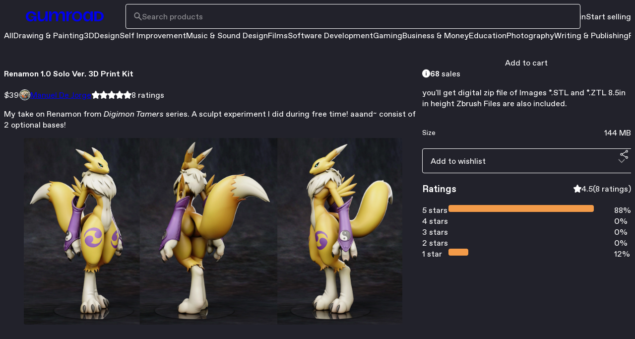

--- FILE ---
content_type: text/html; charset=utf-8
request_url: https://manueldejorge.gumroad.com/l/ivlpax?layout=discover&recommended_by=search
body_size: 39065
content:
<!DOCTYPE html>
<html lang="en">
  <head prefix="og: http://ogp.me/ns# fb: http://ogp.me/ns/fb# gumroad: http://ogp.me/ns/fb/gumroad#">
    <link rel="dns-prefetch" href="//assets.gumroad.com">
    <link rel="dns-prefetch" href="//static-2.gumroad.com">
    <link rel="dns-prefetch" href="//public-files.gumroad.com">
  <title inertia>Renamon 1.0 Solo Ver. 3D Print Kit</title>
  <meta name="action-cable-url" content="wss://cable.gumroad.com/cable" />
  <link rel="stylesheet" crossorigin="anonymous" href="https://assets.gumroad.com/packs/css/design-d744556c.css" />
    <style>:root{--accent: 243 155 73;--contrast-accent: 0 0 0;--font-family: "ABC Favorit", "ABC Favorit", sans-serif;--color: 255 255 255;--primary: var(--color);--contrast-primary: 0 0 0;--filled: 34 34 43;--contrast-filled: var(--color);--body-bg: #22222b;--active-bg: rgb(var(--color) / var(--gray-1));--border-alpha: 1}body{background-color:#22222b;color:#fff;font-family:"ABC Favorit", "ABC Favorit", sans-serif}
</style>

  <meta name="csrf-param" content="authenticity_token" />
<meta name="csrf-token" content="5cTUisd797M-TpZZ_Uh3GsDLAWUhzeU5OVN4P_ewwGuOjo_G7uVdA1y3W7L8Af2Hjs-FJHMVO-0ECqpdziQXlQ" />
  <meta charset="utf-8">
  <meta content="149071038533330" property="fb:app_id">
  <meta content="http://www.facebook.com/gumroad" property="fb:page_id">
  <meta property="twitter:site" value="@gumroad">
  
    <meta content="Gumroad" property="og:site_name">
    <meta content="https://manueldejorge.gumroad.com/l/ivlpax" property="og:url">
    <meta content="My take on Renamon from Digimon Tamers series. A sculpt experiment I did during free time! aaand~ consist of 2 optional bases! ~I hope you enjoy the 3D Kit guys!~" property="og:description">
    <meta content="My take on Renamon from Digimon Tamers series. A sculpt experiment I did during free time! aaand~ consist of 2 optional bases! ~I hope you enjoy the 3D Kit guys!~" name="description">
    <meta content="ivlpax" property="product:retailer_item_id">
    <meta content="39.0" property="product:price:amount">
    <meta content="USD" property="product:price:currency">
    <meta content="gumroad:product" property="og:type">
    <meta property="twitter:card" value="summary_large_image" />
<meta property="twitter:title" value="Renamon 1.0 Solo Ver. 3D Print Kit" />
<meta property="twitter:domain" value="Gumroad" />
<meta property="twitter:description" value="My take on Renamon from Digimon Tamers series. A sculpt experiment I did during free time! aaand~ consist of 2 optional bases! ~I hope you enjoy the 3D Kit guys!~" />
<meta property="twitter:image" value="https://public-files.gumroad.com/6pmomfwebd3lrj29g5d7it1uijyl" />

      <link rel="preload" as="image" href="https://public-files.gumroad.com/6pmomfwebd3lrj29g5d7it1uijyl">
      <link rel="preload" as="image" href="https://public-files.gumroad.com/n8i2dpqlo29kfafsundjjddqhjl8">
      <link rel="preload" as="image" href="https://public-files.gumroad.com/1y2i6k308e5t06quc0g4hpl76szr">
      <link rel="preload" as="image" href="https://public-files.gumroad.com/13iq8ms1at0tic1nfq6xjagep9lb">
      <link rel="preload" as="image" href="https://public-files.gumroad.com/tybbhcvtv7t926wtf7fmx1cvencw">
  <meta property="og:image" content="https://public-files.gumroad.com/6pmomfwebd3lrj29g5d7it1uijyl">
  <meta property="og:image:alt" content="">
  <meta property="og:title" content="Renamon 1.0 Solo Ver. 3D Print Kit">
  <meta property="gr:google_analytics:enabled" content="true">
  <meta property="gr:fb_pixel:enabled" content="true">
  <meta property="gr:logged_in_user:id" content="">
  <meta property="gr:environment" value="production">
  <meta property="gr:page:type" content="product">
  <meta property="gr:facebook_sdk:enabled" content="true">
  <meta content="initial-scale = 1.0, width = device-width" name="viewport">
  <meta property="stripe:pk" value="pk_live_Db80xIzLPWhKo1byPrnERmym">
  <meta property="stripe:api_version" value="2023-10-16; risk_in_requirements_beta=v1; retrieve_tax_forms_beta=v1;">
  <link href="/opensearch.xml" rel="search" type="application/opensearchdescription+xml" title="Gumroad">
    <link href="https://manueldejorge.gumroad.com/l/ivlpax" rel="canonical">


    <link href="https://public-files.gumroad.com/jl59qzeuw2jexicbsueff28sxd83" rel="shortcut icon">
</head>

  <body id="product_page" class="group/body mac" style="">
    <div id="design-settings" data-settings="{&quot;font&quot;:{&quot;name&quot;:&quot;ABC Favorit&quot;,&quot;url&quot;:&quot;https://assets.gumroad.com/assets/ABCFavorit-Regular-26182c8c3addf6e4f8889817249c23b22c93233a8212e5e86574459e4dc926e2.woff2&quot;}}" style="display: none;"></div>
    <div id="user-agent-info" data-settings="{&quot;is_mobile&quot;:false}" style="display: none;"></div>
    <div class="react-entry-point" style="display:contents" id="Alert-react-component-684fcfe6-1968-4d90-8460-784fdfcb495d"><div class="fixed top-4 left-1/2 z-100 w-max max-w-[calc(100vw-2rem)] rounded bg-background md:max-w-sm invisible" style="transform:translateX(-50%) translateY(calc(-100% - var(--spacer-4)));transition:all 0.3s ease-out 0.5s"><div role="alert" class="flex items-start gap-2 rounded border border-border p-3"><div class="flex-1"><div></div></div></div></div></div>
      <script type="application/json" class="js-react-on-rails-component" data-component-name="Alert" data-dom-id="Alert-react-component-684fcfe6-1968-4d90-8460-784fdfcb495d">{"initial":null}</script>
      


    <div class="flex flex-col lg:flex-row h-screen">
      <main class="flex-1 flex flex-col lg:h-screen overflow-y-auto">
        <div class="flex-1 flex flex-col">
          


<noscript>
  <div id="javascript-notice">
    <strong>JavaScript is required to buy this product.</strong>
    Enable JavaScript in your browser settings and refresh this page to continue.
  </div>
</noscript>



  <script type="application/json" id="js-react-on-rails-context">{"railsEnv":"production","inMailer":false,"i18nLocale":"en","i18nDefaultLocale":"en","rorVersion":"14.0.4","rorPro":false,"href":"https://manueldejorge.gumroad.com/l/ivlpax?layout=discover\u0026recommended_by=search","location":"/l/ivlpax?layout=discover\u0026recommended_by=search","scheme":"https","host":"manueldejorge.gumroad.com","port":null,"pathname":"/l/ivlpax","search":"layout=discover\u0026recommended_by=search","httpAcceptLanguage":null,"design_settings":{"font":{"name":"ABC Favorit","url":"https://assets.gumroad.com/assets/ABCFavorit-Regular-26182c8c3addf6e4f8889817249c23b22c93233a8212e5e86574459e4dc926e2.woff2"}},"domain_settings":{"scheme":"https","app_domain":"gumroad.com","root_domain":"gumroad.com","short_domain":"gum.co","discover_domain":"gumroad.com","third_party_analytics_domain":"gumroad-analytics.com","api_domain":"api.gumroad.com"},"user_agent_info":{"is_mobile":false},"logged_in_user":null,"current_seller":null,"csp_nonce":"shqfH7bW8sY64JqPm8dJic+OGu5gUs4OIEe3VmUIfIQ=","locale":"en-US","feature_flags":{"require_email_typo_acknowledgment":true,"disable_stripe_signup":true},"serverSide":false}</script>
<div class="react-entry-point" style="display:contents" id="DiscoverProductPage-react-component-a505177e-003e-427b-8f42-2e626f230d1f"><div><header class="hero relative z-20 border-t-0 border-b border-border bg-body px-4 py-8 lg:ps-16 lg:pe-16"><div class="flex w-full flex-col gap-4"><div class="flex w-full items-center gap-4"><a href="https://gumroad.com/discover" class="logo-full flex aspect-157/22 w-[245px]! shrink-0 items-center" aria-label="Gumroad"></a><div class="min-w-0 grow"><div class="combobox flex-1"><div class="input"><span class="icon icon-solid-search"></span><input role="combobox" aria-expanded="false" aria-controls=":R4l:" type="search" class="cursor-text!" placeholder="Search products" aria-label="Search products" aria-autocomplete="list" value=""/></div><div hidden=""><datalist id=":R4l:"></datalist></div></div></div><div class="flex shrink-0 items-center space-x-4"><a href="https://gumroad.com/login" class="inline-flex items-center justify-center gap-2 cursor-pointer border border-border rounded text-current font-[inherit] no-underline transition-transform hover:-translate-1 hover:shadow active:translate-0 active:shadow-none disabled:opacity-30 disabled:hover:translate-0 disabled:hover:shadow-none px-4 py-3 text-base leading-[1.4] bg-transparent flex-1 lg:flex-none">Log in</a><a href="https://gumroad.com/signup" class="inline-flex items-center justify-center gap-2 cursor-pointer border border-border rounded font-[inherit] no-underline transition-transform hover:-translate-1 hover:shadow active:translate-0 active:shadow-none disabled:opacity-30 disabled:hover:translate-0 disabled:hover:shadow-none px-4 py-3 text-base leading-[1.4] bg-primary text-primary-foreground hover:bg-accent hover:text-accent-foreground flex-1 lg:flex-none">Start selling</a></div></div><div class="flex w-full items-center justify-between gap-4"><div class="grow"><div role="nav"><div><div role="menubar" class="grid auto-cols-max grid-flow-col items-center overflow-x-hidden"><div><a href="https://gumroad.com/discover" class="inline-flex items-center justify-center gap-2 cursor-pointer border border-border rounded text-current font-[inherit] no-underline transition-transform hover:-translate-1 hover:shadow active:translate-0 active:shadow-none disabled:opacity-30 disabled:hover:translate-0 disabled:hover:shadow-none px-4 py-3 text-base leading-[1.4] bg-transparent rounded-full! px-3! py-2! align-middle aria-[current]:bg-background aria-[current]:text-foreground hover:shadow! border-transparent! bg-transparent! text-inherit!" role="menuitem" aria-current="false">All</a></div><div class="popover"><a href="https://gumroad.com/drawing-and-painting" class="inline-flex items-center justify-center gap-2 cursor-pointer border border-border rounded text-current font-[inherit] no-underline transition-transform hover:-translate-1 hover:shadow active:translate-0 active:shadow-none disabled:opacity-30 disabled:hover:translate-0 disabled:hover:shadow-none px-4 py-3 text-base leading-[1.4] bg-transparent rounded-full! px-3! py-2! align-middle aria-[current]:bg-background aria-[current]:text-foreground aria-[current=true]:hover:shadow! border-transparent! bg-transparent! text-inherit!" role="menuitem" aria-current="false" aria-haspopup="menu" aria-expanded="false" aria-controls=":R2b5:">Drawing &amp; Painting</a><div class="dropdown" hidden="" style="translate:min(0px - 100% - var(--spacer-4), 0px);max-width:calc(0px - 2 * var(--spacer-4))"><div id=":R2b5:" style="background-color:var(--purple);color:black;--color:0 0 0" role="menu" aria-label="Drawing &amp; Painting" class="overflow-hidden border-none! p-0! shadow-none! flex h-full w-48 flex-col bg-white dark:bg-dark-gray"><a href="https://gumroad.com/drawing-and-painting" class="shrink-0 justify-between gap-2 overflow-visible! p-4! whitespace-normal! hover:bg-primary! hover:text-background!" role="menuitem">All <!-- -->Drawing &amp; Painting</a><a href="https://gumroad.com/drawing-and-painting/artwork-and-commissions" class="shrink-0 justify-between gap-2 overflow-visible! p-4! whitespace-normal! hover:bg-primary! hover:text-background!" role="menuitem"><span class="min-w-0 flex-1 overflow-visible! break-words">Artwork &amp; Commissions</span></a><a href="https://gumroad.com/drawing-and-painting/digital-illustration" aria-haspopup="menu" class="shrink-0 justify-between gap-2 overflow-visible! p-4! whitespace-normal! hover:bg-primary! hover:text-background! flex! items-start! no-underline!" role="menuitem"><span class="min-w-0 flex-1 overflow-visible! break-words">Digital Illustration</span><span class="icon icon-outline-cheveron-right shrink-0"></span></a><a href="https://gumroad.com/drawing-and-painting/traditional-art" class="shrink-0 justify-between gap-2 overflow-visible! p-4! whitespace-normal! hover:bg-primary! hover:text-background!" role="menuitem"><span class="min-w-0 flex-1 overflow-visible! break-words">Traditional Art</span></a><img src="[data-uri]" class="w-full translate-x-6 translate-y-6"/></div></div></div><div class="popover"><a href="https://gumroad.com/3d" class="inline-flex items-center justify-center gap-2 cursor-pointer border border-border rounded text-current font-[inherit] no-underline transition-transform hover:-translate-1 hover:shadow active:translate-0 active:shadow-none disabled:opacity-30 disabled:hover:translate-0 disabled:hover:shadow-none px-4 py-3 text-base leading-[1.4] bg-transparent rounded-full! px-3! py-2! align-middle aria-[current]:bg-background aria-[current]:text-foreground aria-[current=true]:hover:shadow! border-transparent! bg-transparent! text-inherit!" role="menuitem" aria-current="false" aria-haspopup="menu" aria-expanded="false" aria-controls=":R3b5:">3D</a><div class="dropdown" hidden="" style="translate:min(0px - 100% - var(--spacer-4), 0px);max-width:calc(0px - 2 * var(--spacer-4))"><div id=":R3b5:" style="background-color:var(--green);color:black;--color:0 0 0" role="menu" aria-label="3D" class="overflow-hidden border-none! p-0! shadow-none! flex h-full w-48 flex-col bg-white dark:bg-dark-gray"><a href="https://gumroad.com/3d" class="shrink-0 justify-between gap-2 overflow-visible! p-4! whitespace-normal! hover:bg-primary! hover:text-background!" role="menuitem">All <!-- -->3D</a><a href="https://gumroad.com/3d/3d-assets" aria-haspopup="menu" class="shrink-0 justify-between gap-2 overflow-visible! p-4! whitespace-normal! hover:bg-primary! hover:text-background! flex! items-start! no-underline!" role="menuitem"><span class="min-w-0 flex-1 overflow-visible! break-words">3D Assets</span><span class="icon icon-outline-cheveron-right shrink-0"></span></a><a href="https://gumroad.com/3d/3d-modeling" class="shrink-0 justify-between gap-2 overflow-visible! p-4! whitespace-normal! hover:bg-primary! hover:text-background!" role="menuitem"><span class="min-w-0 flex-1 overflow-visible! break-words">3D Modeling</span></a><a href="https://gumroad.com/3d/animating" class="shrink-0 justify-between gap-2 overflow-visible! p-4! whitespace-normal! hover:bg-primary! hover:text-background!" role="menuitem"><span class="min-w-0 flex-1 overflow-visible! break-words">Animating</span></a><a href="https://gumroad.com/3d/arvr" aria-haspopup="menu" class="shrink-0 justify-between gap-2 overflow-visible! p-4! whitespace-normal! hover:bg-primary! hover:text-background! flex! items-start! no-underline!" role="menuitem"><span class="min-w-0 flex-1 overflow-visible! break-words">AR/VR</span><span class="icon icon-outline-cheveron-right shrink-0"></span></a><a href="https://gumroad.com/3d/avatars" aria-haspopup="menu" class="shrink-0 justify-between gap-2 overflow-visible! p-4! whitespace-normal! hover:bg-primary! hover:text-background! flex! items-start! no-underline!" role="menuitem"><span class="min-w-0 flex-1 overflow-visible! break-words">Avatars</span><span class="icon icon-outline-cheveron-right shrink-0"></span></a><a href="https://gumroad.com/3d/character-design" class="shrink-0 justify-between gap-2 overflow-visible! p-4! whitespace-normal! hover:bg-primary! hover:text-background!" role="menuitem"><span class="min-w-0 flex-1 overflow-visible! break-words">Character Design</span></a><a href="https://gumroad.com/3d/rigging" class="shrink-0 justify-between gap-2 overflow-visible! p-4! whitespace-normal! hover:bg-primary! hover:text-background!" role="menuitem"><span class="min-w-0 flex-1 overflow-visible! break-words">Rigging</span></a><a href="https://gumroad.com/3d/textures" aria-haspopup="menu" class="shrink-0 justify-between gap-2 overflow-visible! p-4! whitespace-normal! hover:bg-primary! hover:text-background! flex! items-start! no-underline!" role="menuitem"><span class="min-w-0 flex-1 overflow-visible! break-words">Textures</span><span class="icon icon-outline-cheveron-right shrink-0"></span></a><a href="https://gumroad.com/3d/vrchat" aria-haspopup="menu" class="shrink-0 justify-between gap-2 overflow-visible! p-4! whitespace-normal! hover:bg-primary! hover:text-background! flex! items-start! no-underline!" role="menuitem"><span class="min-w-0 flex-1 overflow-visible! break-words">VRChat</span><span class="icon icon-outline-cheveron-right shrink-0"></span></a><img src="https://assets.gumroad.com/packs/static/8915495939281be47257.svg" class="w-full translate-x-6 translate-y-6"/></div></div></div><div class="popover"><a href="https://gumroad.com/design" class="inline-flex items-center justify-center gap-2 cursor-pointer border border-border rounded text-current font-[inherit] no-underline transition-transform hover:-translate-1 hover:shadow active:translate-0 active:shadow-none disabled:opacity-30 disabled:hover:translate-0 disabled:hover:shadow-none px-4 py-3 text-base leading-[1.4] bg-transparent rounded-full! px-3! py-2! align-middle aria-[current]:bg-background aria-[current]:text-foreground aria-[current=true]:hover:shadow! border-transparent! bg-transparent! text-inherit!" role="menuitem" aria-current="false" aria-haspopup="menu" aria-expanded="false" aria-controls=":R4b5:">Design</a><div class="dropdown" hidden="" style="translate:min(0px - 100% - var(--spacer-4), 0px);max-width:calc(0px - 2 * var(--spacer-4))"><div id=":R4b5:" style="background-color:var(--orange);color:black;--color:0 0 0" role="menu" aria-label="Design" class="overflow-hidden border-none! p-0! shadow-none! flex h-full w-48 flex-col bg-white dark:bg-dark-gray"><a href="https://gumroad.com/design" class="shrink-0 justify-between gap-2 overflow-visible! p-4! whitespace-normal! hover:bg-primary! hover:text-background!" role="menuitem">All <!-- -->Design</a><a href="https://gumroad.com/design/architecture" class="shrink-0 justify-between gap-2 overflow-visible! p-4! whitespace-normal! hover:bg-primary! hover:text-background!" role="menuitem"><span class="min-w-0 flex-1 overflow-visible! break-words">Architecture</span></a><a href="https://gumroad.com/design/branding" aria-haspopup="menu" class="shrink-0 justify-between gap-2 overflow-visible! p-4! whitespace-normal! hover:bg-primary! hover:text-background! flex! items-start! no-underline!" role="menuitem"><span class="min-w-0 flex-1 overflow-visible! break-words">Branding</span><span class="icon icon-outline-cheveron-right shrink-0"></span></a><a href="https://gumroad.com/design/entertainment-design" class="shrink-0 justify-between gap-2 overflow-visible! p-4! whitespace-normal! hover:bg-primary! hover:text-background!" role="menuitem"><span class="min-w-0 flex-1 overflow-visible! break-words">Entertainment Design</span></a><a href="https://gumroad.com/design/fashion-design" class="shrink-0 justify-between gap-2 overflow-visible! p-4! whitespace-normal! hover:bg-primary! hover:text-background!" role="menuitem"><span class="min-w-0 flex-1 overflow-visible! break-words">Fashion Design</span></a><a href="https://gumroad.com/design/fonts" class="shrink-0 justify-between gap-2 overflow-visible! p-4! whitespace-normal! hover:bg-primary! hover:text-background!" role="menuitem"><span class="min-w-0 flex-1 overflow-visible! break-words">Fonts</span></a><a href="https://gumroad.com/design/graphics" aria-haspopup="menu" class="shrink-0 justify-between gap-2 overflow-visible! p-4! whitespace-normal! hover:bg-primary! hover:text-background! flex! items-start! no-underline!" role="menuitem"><span class="min-w-0 flex-1 overflow-visible! break-words">Graphics</span><span class="icon icon-outline-cheveron-right shrink-0"></span></a><a href="https://gumroad.com/design/icons" aria-haspopup="menu" class="shrink-0 justify-between gap-2 overflow-visible! p-4! whitespace-normal! hover:bg-primary! hover:text-background! flex! items-start! no-underline!" role="menuitem"><span class="min-w-0 flex-1 overflow-visible! break-words">Icons</span><span class="icon icon-outline-cheveron-right shrink-0"></span></a><a href="https://gumroad.com/design/industrial-design" class="shrink-0 justify-between gap-2 overflow-visible! p-4! whitespace-normal! hover:bg-primary! hover:text-background!" role="menuitem"><span class="min-w-0 flex-1 overflow-visible! break-words">Industrial Design</span></a><a href="https://gumroad.com/design/interior-design" class="shrink-0 justify-between gap-2 overflow-visible! p-4! whitespace-normal! hover:bg-primary! hover:text-background!" role="menuitem"><span class="min-w-0 flex-1 overflow-visible! break-words">Interior Design</span></a><a href="https://gumroad.com/design/print-and-packaging" aria-haspopup="menu" class="shrink-0 justify-between gap-2 overflow-visible! p-4! whitespace-normal! hover:bg-primary! hover:text-background! flex! items-start! no-underline!" role="menuitem"><span class="min-w-0 flex-1 overflow-visible! break-words">Print &amp; Packaging</span><span class="icon icon-outline-cheveron-right shrink-0"></span></a><a href="https://gumroad.com/design/ui-and-web" aria-haspopup="menu" class="shrink-0 justify-between gap-2 overflow-visible! p-4! whitespace-normal! hover:bg-primary! hover:text-background! flex! items-start! no-underline!" role="menuitem"><span class="min-w-0 flex-1 overflow-visible! break-words">UI &amp; Web</span><span class="icon icon-outline-cheveron-right shrink-0"></span></a><a href="https://gumroad.com/design/wallpapers" class="shrink-0 justify-between gap-2 overflow-visible! p-4! whitespace-normal! hover:bg-primary! hover:text-background!" role="menuitem"><span class="min-w-0 flex-1 overflow-visible! break-words">Wallpapers</span></a><img src="[data-uri]" class="w-full translate-x-6 translate-y-6"/></div></div></div><div class="popover"><a href="https://gumroad.com/self-improvement" class="inline-flex items-center justify-center gap-2 cursor-pointer border border-border rounded text-current font-[inherit] no-underline transition-transform hover:-translate-1 hover:shadow active:translate-0 active:shadow-none disabled:opacity-30 disabled:hover:translate-0 disabled:hover:shadow-none px-4 py-3 text-base leading-[1.4] bg-transparent rounded-full! px-3! py-2! align-middle aria-[current]:bg-background aria-[current]:text-foreground aria-[current=true]:hover:shadow!" role="menuitem" aria-current="true" aria-haspopup="menu" aria-expanded="false" aria-controls=":R5b5:">Self Improvement</a><div class="dropdown" hidden="" style="translate:min(0px - 100% - var(--spacer-4), 0px);max-width:calc(0px - 2 * var(--spacer-4))"><div id=":R5b5:" style="background-color:var(--red);color:black;--color:0 0 0" role="menu" aria-label="Self Improvement" class="overflow-hidden border-none! p-0! shadow-none! flex h-full w-48 flex-col bg-white dark:bg-dark-gray"><a href="https://gumroad.com/self-improvement" class="shrink-0 justify-between gap-2 overflow-visible! p-4! whitespace-normal! hover:bg-primary! hover:text-background!" role="menuitem">All <!-- -->Self Improvement</a><a href="https://gumroad.com/self-improvement/cooking" aria-haspopup="menu" class="shrink-0 justify-between gap-2 overflow-visible! p-4! whitespace-normal! hover:bg-primary! hover:text-background! flex! items-start! no-underline!" role="menuitem"><span class="min-w-0 flex-1 overflow-visible! break-words">Cooking</span><span class="icon icon-outline-cheveron-right shrink-0"></span></a><a href="https://gumroad.com/self-improvement/crafts-and-dyi" aria-haspopup="menu" class="shrink-0 justify-between gap-2 overflow-visible! p-4! whitespace-normal! hover:bg-primary! hover:text-background! flex! items-start! no-underline!" role="menuitem"><span class="min-w-0 flex-1 overflow-visible! break-words">Crafts &amp; DYI</span><span class="icon icon-outline-cheveron-right shrink-0"></span></a><a href="https://gumroad.com/self-improvement/dating-and-relationships" class="shrink-0 justify-between gap-2 overflow-visible! p-4! whitespace-normal! hover:bg-primary! hover:text-background!" role="menuitem"><span class="min-w-0 flex-1 overflow-visible! break-words">Dating &amp; Relationships</span></a><a href="https://gumroad.com/self-improvement/outdoors" aria-haspopup="menu" class="shrink-0 justify-between gap-2 overflow-visible! p-4! whitespace-normal! hover:bg-primary! hover:text-background! flex! items-start! no-underline!" role="menuitem"><span class="min-w-0 flex-1 overflow-visible! break-words">Outdoors</span><span class="icon icon-outline-cheveron-right shrink-0"></span></a><a href="https://gumroad.com/self-improvement/philosophy" class="shrink-0 justify-between gap-2 overflow-visible! p-4! whitespace-normal! hover:bg-primary! hover:text-background!" role="menuitem"><span class="min-w-0 flex-1 overflow-visible! break-words">Philosophy</span></a><a href="https://gumroad.com/self-improvement/productivity" class="shrink-0 justify-between gap-2 overflow-visible! p-4! whitespace-normal! hover:bg-primary! hover:text-background!" role="menuitem"><span class="min-w-0 flex-1 overflow-visible! break-words">Productivity</span></a><a href="https://gumroad.com/self-improvement/psychology" class="shrink-0 justify-between gap-2 overflow-visible! p-4! whitespace-normal! hover:bg-primary! hover:text-background!" role="menuitem"><span class="min-w-0 flex-1 overflow-visible! break-words">Psychology</span></a><a href="https://gumroad.com/self-improvement/spirituality" aria-haspopup="menu" class="shrink-0 justify-between gap-2 overflow-visible! p-4! whitespace-normal! hover:bg-primary! hover:text-background! flex! items-start! no-underline!" role="menuitem"><span class="min-w-0 flex-1 overflow-visible! break-words">Spirituality</span><span class="icon icon-outline-cheveron-right shrink-0"></span></a><a href="https://gumroad.com/self-improvement/travel" class="shrink-0 justify-between gap-2 overflow-visible! p-4! whitespace-normal! hover:bg-primary! hover:text-background!" role="menuitem"><span class="min-w-0 flex-1 overflow-visible! break-words">Travel</span></a><a href="https://gumroad.com/self-improvement/weddings" class="shrink-0 justify-between gap-2 overflow-visible! p-4! whitespace-normal! hover:bg-primary! hover:text-background!" role="menuitem"><span class="min-w-0 flex-1 overflow-visible! break-words">Weddings</span></a><a href="https://gumroad.com/self-improvement/wellness" class="shrink-0 justify-between gap-2 overflow-visible! p-4! whitespace-normal! hover:bg-primary! hover:text-background!" role="menuitem"><span class="min-w-0 flex-1 overflow-visible! break-words">Wellness</span></a><img src="[data-uri]" class="w-full translate-x-6 translate-y-6"/></div></div></div><div class="popover"><a href="https://gumroad.com/music-and-sound-design" class="inline-flex items-center justify-center gap-2 cursor-pointer border border-border rounded text-current font-[inherit] no-underline transition-transform hover:-translate-1 hover:shadow active:translate-0 active:shadow-none disabled:opacity-30 disabled:hover:translate-0 disabled:hover:shadow-none px-4 py-3 text-base leading-[1.4] bg-transparent rounded-full! px-3! py-2! align-middle aria-[current]:bg-background aria-[current]:text-foreground aria-[current=true]:hover:shadow! border-transparent! bg-transparent! text-inherit!" role="menuitem" aria-current="false" aria-haspopup="menu" aria-expanded="false" aria-controls=":R6b5:">Music &amp; Sound Design</a><div class="dropdown" hidden="" style="translate:min(0px - 100% - var(--spacer-4), 0px);max-width:calc(0px - 2 * var(--spacer-4))"><div id=":R6b5:" style="background-color:var(--yellow);color:black;--color:0 0 0" role="menu" aria-label="Music &amp; Sound Design" class="overflow-hidden border-none! p-0! shadow-none! flex h-full w-48 flex-col bg-white dark:bg-dark-gray"><a href="https://gumroad.com/music-and-sound-design" class="shrink-0 justify-between gap-2 overflow-visible! p-4! whitespace-normal! hover:bg-primary! hover:text-background!" role="menuitem">All <!-- -->Music &amp; Sound Design</a><a href="https://gumroad.com/music-and-sound-design/dance-and-theater" aria-haspopup="menu" class="shrink-0 justify-between gap-2 overflow-visible! p-4! whitespace-normal! hover:bg-primary! hover:text-background! flex! items-start! no-underline!" role="menuitem"><span class="min-w-0 flex-1 overflow-visible! break-words">Dance &amp; Theater</span><span class="icon icon-outline-cheveron-right shrink-0"></span></a><a href="https://gumroad.com/music-and-sound-design/instruments" aria-haspopup="menu" class="shrink-0 justify-between gap-2 overflow-visible! p-4! whitespace-normal! hover:bg-primary! hover:text-background! flex! items-start! no-underline!" role="menuitem"><span class="min-w-0 flex-1 overflow-visible! break-words">Instruments</span><span class="icon icon-outline-cheveron-right shrink-0"></span></a><a href="https://gumroad.com/music-and-sound-design/sound-design" aria-haspopup="menu" class="shrink-0 justify-between gap-2 overflow-visible! p-4! whitespace-normal! hover:bg-primary! hover:text-background! flex! items-start! no-underline!" role="menuitem"><span class="min-w-0 flex-1 overflow-visible! break-words">Sound Design</span><span class="icon icon-outline-cheveron-right shrink-0"></span></a><a href="https://gumroad.com/music-and-sound-design/vocal" class="shrink-0 justify-between gap-2 overflow-visible! p-4! whitespace-normal! hover:bg-primary! hover:text-background!" role="menuitem"><span class="min-w-0 flex-1 overflow-visible! break-words">Vocal</span></a><img src="[data-uri]" class="w-full translate-x-6 translate-y-6"/></div></div></div><div class="popover"><a href="https://gumroad.com/films" class="inline-flex items-center justify-center gap-2 cursor-pointer border border-border rounded text-current font-[inherit] no-underline transition-transform hover:-translate-1 hover:shadow active:translate-0 active:shadow-none disabled:opacity-30 disabled:hover:translate-0 disabled:hover:shadow-none px-4 py-3 text-base leading-[1.4] bg-transparent rounded-full! px-3! py-2! align-middle aria-[current]:bg-background aria-[current]:text-foreground aria-[current=true]:hover:shadow! border-transparent! bg-transparent! text-inherit!" role="menuitem" aria-current="false" aria-haspopup="menu" aria-expanded="false" aria-controls=":R7b5:">Films</a><div class="dropdown" hidden="" style="translate:min(0px - 100% - var(--spacer-4), 0px);max-width:calc(0px - 2 * var(--spacer-4))"><div id=":R7b5:" style="background-color:var(--green);color:black;--color:0 0 0" role="menu" aria-label="Films" class="overflow-hidden border-none! p-0! shadow-none! flex h-full w-48 flex-col bg-white dark:bg-dark-gray"><a href="https://gumroad.com/films" class="shrink-0 justify-between gap-2 overflow-visible! p-4! whitespace-normal! hover:bg-primary! hover:text-background!" role="menuitem">All <!-- -->Films</a><a href="https://gumroad.com/films/comedy" aria-haspopup="menu" class="shrink-0 justify-between gap-2 overflow-visible! p-4! whitespace-normal! hover:bg-primary! hover:text-background! flex! items-start! no-underline!" role="menuitem"><span class="min-w-0 flex-1 overflow-visible! break-words">Comedy</span><span class="icon icon-outline-cheveron-right shrink-0"></span></a><a href="https://gumroad.com/films/dance" class="shrink-0 justify-between gap-2 overflow-visible! p-4! whitespace-normal! hover:bg-primary! hover:text-background!" role="menuitem"><span class="min-w-0 flex-1 overflow-visible! break-words">Dance</span></a><a href="https://gumroad.com/films/documentary" class="shrink-0 justify-between gap-2 overflow-visible! p-4! whitespace-normal! hover:bg-primary! hover:text-background!" role="menuitem"><span class="min-w-0 flex-1 overflow-visible! break-words">Documentary</span></a><a href="https://gumroad.com/films/movie" aria-haspopup="menu" class="shrink-0 justify-between gap-2 overflow-visible! p-4! whitespace-normal! hover:bg-primary! hover:text-background! flex! items-start! no-underline!" role="menuitem"><span class="min-w-0 flex-1 overflow-visible! break-words">Movie</span><span class="icon icon-outline-cheveron-right shrink-0"></span></a><a href="https://gumroad.com/films/performance" class="shrink-0 justify-between gap-2 overflow-visible! p-4! whitespace-normal! hover:bg-primary! hover:text-background!" role="menuitem"><span class="min-w-0 flex-1 overflow-visible! break-words">Performance</span></a><a href="https://gumroad.com/films/short-film" class="shrink-0 justify-between gap-2 overflow-visible! p-4! whitespace-normal! hover:bg-primary! hover:text-background!" role="menuitem"><span class="min-w-0 flex-1 overflow-visible! break-words">Short Film</span></a><a href="https://gumroad.com/films/sports-events" class="shrink-0 justify-between gap-2 overflow-visible! p-4! whitespace-normal! hover:bg-primary! hover:text-background!" role="menuitem"><span class="min-w-0 flex-1 overflow-visible! break-words">Sports Events</span></a><a href="https://gumroad.com/films/theater" class="shrink-0 justify-between gap-2 overflow-visible! p-4! whitespace-normal! hover:bg-primary! hover:text-background!" role="menuitem"><span class="min-w-0 flex-1 overflow-visible! break-words">Theater</span></a><a href="https://gumroad.com/films/video-production-and-editing" aria-haspopup="menu" class="shrink-0 justify-between gap-2 overflow-visible! p-4! whitespace-normal! hover:bg-primary! hover:text-background! flex! items-start! no-underline!" role="menuitem"><span class="min-w-0 flex-1 overflow-visible! break-words">Video Production &amp; Editing</span><span class="icon icon-outline-cheveron-right shrink-0"></span></a><a href="https://gumroad.com/films/videography" class="shrink-0 justify-between gap-2 overflow-visible! p-4! whitespace-normal! hover:bg-primary! hover:text-background!" role="menuitem"><span class="min-w-0 flex-1 overflow-visible! break-words">Videography</span></a><img src="[data-uri]" class="w-full translate-x-6 translate-y-6"/></div></div></div><div class="popover"><a href="https://gumroad.com/software-development" class="inline-flex items-center justify-center gap-2 cursor-pointer border border-border rounded text-current font-[inherit] no-underline transition-transform hover:-translate-1 hover:shadow active:translate-0 active:shadow-none disabled:opacity-30 disabled:hover:translate-0 disabled:hover:shadow-none px-4 py-3 text-base leading-[1.4] bg-transparent rounded-full! px-3! py-2! align-middle aria-[current]:bg-background aria-[current]:text-foreground aria-[current=true]:hover:shadow! border-transparent! bg-transparent! text-inherit!" role="menuitem" aria-current="false" aria-haspopup="menu" aria-expanded="false" aria-controls=":R8b5:">Software Development</a><div class="dropdown" hidden="" style="translate:min(0px - 100% - var(--spacer-4), 0px);max-width:calc(0px - 2 * var(--spacer-4))"><div id=":R8b5:" style="background-color:var(--red);color:black;--color:0 0 0" role="menu" aria-label="Software Development" class="overflow-hidden border-none! p-0! shadow-none! flex h-full w-48 flex-col bg-white dark:bg-dark-gray"><a href="https://gumroad.com/software-development" class="shrink-0 justify-between gap-2 overflow-visible! p-4! whitespace-normal! hover:bg-primary! hover:text-background!" role="menuitem">All <!-- -->Software Development</a><a href="https://gumroad.com/software-development/app-development" aria-haspopup="menu" class="shrink-0 justify-between gap-2 overflow-visible! p-4! whitespace-normal! hover:bg-primary! hover:text-background! flex! items-start! no-underline!" role="menuitem"><span class="min-w-0 flex-1 overflow-visible! break-words">App Development</span><span class="icon icon-outline-cheveron-right shrink-0"></span></a><a href="https://gumroad.com/software-development/hardware" aria-haspopup="menu" class="shrink-0 justify-between gap-2 overflow-visible! p-4! whitespace-normal! hover:bg-primary! hover:text-background! flex! items-start! no-underline!" role="menuitem"><span class="min-w-0 flex-1 overflow-visible! break-words">Hardware</span><span class="icon icon-outline-cheveron-right shrink-0"></span></a><a href="https://gumroad.com/software-development/programming" aria-haspopup="menu" class="shrink-0 justify-between gap-2 overflow-visible! p-4! whitespace-normal! hover:bg-primary! hover:text-background! flex! items-start! no-underline!" role="menuitem"><span class="min-w-0 flex-1 overflow-visible! break-words">Programming</span><span class="icon icon-outline-cheveron-right shrink-0"></span></a><a href="https://gumroad.com/software-development/software-and-plugins" aria-haspopup="menu" class="shrink-0 justify-between gap-2 overflow-visible! p-4! whitespace-normal! hover:bg-primary! hover:text-background! flex! items-start! no-underline!" role="menuitem"><span class="min-w-0 flex-1 overflow-visible! break-words">Software &amp; Plugins</span><span class="icon icon-outline-cheveron-right shrink-0"></span></a><a href="https://gumroad.com/software-development/web-development" aria-haspopup="menu" class="shrink-0 justify-between gap-2 overflow-visible! p-4! whitespace-normal! hover:bg-primary! hover:text-background! flex! items-start! no-underline!" role="menuitem"><span class="min-w-0 flex-1 overflow-visible! break-words">Web Development</span><span class="icon icon-outline-cheveron-right shrink-0"></span></a><img src="[data-uri]" class="w-full translate-x-6 translate-y-6"/></div></div></div><div class="popover"><a href="https://gumroad.com/gaming" class="inline-flex items-center justify-center gap-2 cursor-pointer border border-border rounded text-current font-[inherit] no-underline transition-transform hover:-translate-1 hover:shadow active:translate-0 active:shadow-none disabled:opacity-30 disabled:hover:translate-0 disabled:hover:shadow-none px-4 py-3 text-base leading-[1.4] bg-transparent rounded-full! px-3! py-2! align-middle aria-[current]:bg-background aria-[current]:text-foreground aria-[current=true]:hover:shadow! border-transparent! bg-transparent! text-inherit!" role="menuitem" aria-current="false" aria-haspopup="menu" aria-expanded="false" aria-controls=":R9b5:">Gaming</a><div class="dropdown" hidden="" style="translate:min(0px - 100% - var(--spacer-4), 0px);max-width:calc(0px - 2 * var(--spacer-4))"><div id=":R9b5:" style="background-color:var(--orange);color:black;--color:0 0 0" role="menu" aria-label="Gaming" class="overflow-hidden border-none! p-0! shadow-none! flex h-full w-48 flex-col bg-white dark:bg-dark-gray"><a href="https://gumroad.com/gaming" class="shrink-0 justify-between gap-2 overflow-visible! p-4! whitespace-normal! hover:bg-primary! hover:text-background!" role="menuitem">All <!-- -->Gaming</a><a href="https://gumroad.com/gaming/streaming" class="shrink-0 justify-between gap-2 overflow-visible! p-4! whitespace-normal! hover:bg-primary! hover:text-background!" role="menuitem"><span class="min-w-0 flex-1 overflow-visible! break-words">Streaming</span></a><img src="[data-uri]" class="w-full translate-x-6 translate-y-6"/></div></div></div><div class="popover"><a href="https://gumroad.com/business-and-money" class="inline-flex items-center justify-center gap-2 cursor-pointer border border-border rounded text-current font-[inherit] no-underline transition-transform hover:-translate-1 hover:shadow active:translate-0 active:shadow-none disabled:opacity-30 disabled:hover:translate-0 disabled:hover:shadow-none px-4 py-3 text-base leading-[1.4] bg-transparent rounded-full! px-3! py-2! align-middle aria-[current]:bg-background aria-[current]:text-foreground aria-[current=true]:hover:shadow! border-transparent! bg-transparent! text-inherit!" role="menuitem" aria-current="false" aria-haspopup="menu" aria-expanded="false" aria-controls=":Rab5:">Business &amp; Money</a><div class="dropdown" hidden="" style="translate:min(0px - 100% - var(--spacer-4), 0px);max-width:calc(0px - 2 * var(--spacer-4))"><div id=":Rab5:" style="background-color:var(--green);color:black;--color:0 0 0" role="menu" aria-label="Business &amp; Money" class="overflow-hidden border-none! p-0! shadow-none! flex h-full w-48 flex-col bg-white dark:bg-dark-gray"><a href="https://gumroad.com/business-and-money" class="shrink-0 justify-between gap-2 overflow-visible! p-4! whitespace-normal! hover:bg-primary! hover:text-background!" role="menuitem">All <!-- -->Business &amp; Money</a><a href="https://gumroad.com/business-and-money/accounting" class="shrink-0 justify-between gap-2 overflow-visible! p-4! whitespace-normal! hover:bg-primary! hover:text-background!" role="menuitem"><span class="min-w-0 flex-1 overflow-visible! break-words">Accounting</span></a><a href="https://gumroad.com/business-and-money/entrepreneurship" aria-haspopup="menu" class="shrink-0 justify-between gap-2 overflow-visible! p-4! whitespace-normal! hover:bg-primary! hover:text-background! flex! items-start! no-underline!" role="menuitem"><span class="min-w-0 flex-1 overflow-visible! break-words">Entrepreneurship</span><span class="icon icon-outline-cheveron-right shrink-0"></span></a><a href="https://gumroad.com/business-and-money/gigs-and-side-projects" class="shrink-0 justify-between gap-2 overflow-visible! p-4! whitespace-normal! hover:bg-primary! hover:text-background!" role="menuitem"><span class="min-w-0 flex-1 overflow-visible! break-words">Gigs &amp; Side Projects</span></a><a href="https://gumroad.com/business-and-money/investing" class="shrink-0 justify-between gap-2 overflow-visible! p-4! whitespace-normal! hover:bg-primary! hover:text-background!" role="menuitem"><span class="min-w-0 flex-1 overflow-visible! break-words">Investing</span></a><a href="https://gumroad.com/business-and-money/management-and-leadership" class="shrink-0 justify-between gap-2 overflow-visible! p-4! whitespace-normal! hover:bg-primary! hover:text-background!" role="menuitem"><span class="min-w-0 flex-1 overflow-visible! break-words">Management &amp; Leadership</span></a><a href="https://gumroad.com/business-and-money/marketing-and-sales" aria-haspopup="menu" class="shrink-0 justify-between gap-2 overflow-visible! p-4! whitespace-normal! hover:bg-primary! hover:text-background! flex! items-start! no-underline!" role="menuitem"><span class="min-w-0 flex-1 overflow-visible! break-words">Marketing &amp; Sales</span><span class="icon icon-outline-cheveron-right shrink-0"></span></a><a href="https://gumroad.com/business-and-money/networking-careers-and-jobs" class="shrink-0 justify-between gap-2 overflow-visible! p-4! whitespace-normal! hover:bg-primary! hover:text-background!" role="menuitem"><span class="min-w-0 flex-1 overflow-visible! break-words">Networking, Careers &amp; Jobs</span></a><a href="https://gumroad.com/business-and-money/personal-finance" class="shrink-0 justify-between gap-2 overflow-visible! p-4! whitespace-normal! hover:bg-primary! hover:text-background!" role="menuitem"><span class="min-w-0 flex-1 overflow-visible! break-words">Personal Finance</span></a><a href="https://gumroad.com/business-and-money/real-estate" class="shrink-0 justify-between gap-2 overflow-visible! p-4! whitespace-normal! hover:bg-primary! hover:text-background!" role="menuitem"><span class="min-w-0 flex-1 overflow-visible! break-words">Real Estate</span></a><img src="[data-uri]" class="w-full translate-x-6 translate-y-6"/></div></div></div><div class="popover"><a href="https://gumroad.com/education" class="inline-flex items-center justify-center gap-2 cursor-pointer border border-border rounded text-current font-[inherit] no-underline transition-transform hover:-translate-1 hover:shadow active:translate-0 active:shadow-none disabled:opacity-30 disabled:hover:translate-0 disabled:hover:shadow-none px-4 py-3 text-base leading-[1.4] bg-transparent rounded-full! px-3! py-2! align-middle aria-[current]:bg-background aria-[current]:text-foreground aria-[current=true]:hover:shadow! border-transparent! bg-transparent! text-inherit!" role="menuitem" aria-current="false" aria-haspopup="menu" aria-expanded="false" aria-controls=":Rbb5:">Education</a><div class="dropdown" hidden="" style="translate:min(0px - 100% - var(--spacer-4), 0px);max-width:calc(0px - 2 * var(--spacer-4))"><div id=":Rbb5:" style="background-color:var(--yellow);color:black;--color:0 0 0" role="menu" aria-label="Education" class="overflow-hidden border-none! p-0! shadow-none! flex h-full w-48 flex-col bg-white dark:bg-dark-gray"><a href="https://gumroad.com/education" class="shrink-0 justify-between gap-2 overflow-visible! p-4! whitespace-normal! hover:bg-primary! hover:text-background!" role="menuitem">All <!-- -->Education</a><a href="https://gumroad.com/education/classroom" class="shrink-0 justify-between gap-2 overflow-visible! p-4! whitespace-normal! hover:bg-primary! hover:text-background!" role="menuitem"><span class="min-w-0 flex-1 overflow-visible! break-words">Classroom</span></a><a href="https://gumroad.com/education/english" class="shrink-0 justify-between gap-2 overflow-visible! p-4! whitespace-normal! hover:bg-primary! hover:text-background!" role="menuitem"><span class="min-w-0 flex-1 overflow-visible! break-words">English</span></a><a href="https://gumroad.com/education/history" class="shrink-0 justify-between gap-2 overflow-visible! p-4! whitespace-normal! hover:bg-primary! hover:text-background!" role="menuitem"><span class="min-w-0 flex-1 overflow-visible! break-words">History</span></a><a href="https://gumroad.com/education/math" class="shrink-0 justify-between gap-2 overflow-visible! p-4! whitespace-normal! hover:bg-primary! hover:text-background!" role="menuitem"><span class="min-w-0 flex-1 overflow-visible! break-words">Math</span></a><a href="https://gumroad.com/education/science" aria-haspopup="menu" class="shrink-0 justify-between gap-2 overflow-visible! p-4! whitespace-normal! hover:bg-primary! hover:text-background! flex! items-start! no-underline!" role="menuitem"><span class="min-w-0 flex-1 overflow-visible! break-words">Science</span><span class="icon icon-outline-cheveron-right shrink-0"></span></a><a href="https://gumroad.com/education/social-studies" aria-haspopup="menu" class="shrink-0 justify-between gap-2 overflow-visible! p-4! whitespace-normal! hover:bg-primary! hover:text-background! flex! items-start! no-underline!" role="menuitem"><span class="min-w-0 flex-1 overflow-visible! break-words">Social Studies</span><span class="icon icon-outline-cheveron-right shrink-0"></span></a><a href="https://gumroad.com/education/specialties" class="shrink-0 justify-between gap-2 overflow-visible! p-4! whitespace-normal! hover:bg-primary! hover:text-background!" role="menuitem"><span class="min-w-0 flex-1 overflow-visible! break-words">Specialties</span></a><a href="https://gumroad.com/education/test-prep" class="shrink-0 justify-between gap-2 overflow-visible! p-4! whitespace-normal! hover:bg-primary! hover:text-background!" role="menuitem"><span class="min-w-0 flex-1 overflow-visible! break-words">Test Prep</span></a><img src="[data-uri]" class="w-full translate-x-6 translate-y-6"/></div></div></div><div class="popover"><a href="https://gumroad.com/photography" class="inline-flex items-center justify-center gap-2 cursor-pointer border border-border rounded text-current font-[inherit] no-underline transition-transform hover:-translate-1 hover:shadow active:translate-0 active:shadow-none disabled:opacity-30 disabled:hover:translate-0 disabled:hover:shadow-none px-4 py-3 text-base leading-[1.4] bg-transparent rounded-full! px-3! py-2! align-middle aria-[current]:bg-background aria-[current]:text-foreground aria-[current=true]:hover:shadow! border-transparent! bg-transparent! text-inherit!" role="menuitem" aria-current="false" aria-haspopup="menu" aria-expanded="false" aria-controls=":Rcb5:">Photography</a><div class="dropdown" hidden="" style="translate:min(0px - 100% - var(--spacer-4), 0px);max-width:calc(0px - 2 * var(--spacer-4))"><div id=":Rcb5:" style="background-color:var(--green);color:black;--color:0 0 0" role="menu" aria-label="Photography" class="overflow-hidden border-none! p-0! shadow-none! flex h-full w-48 flex-col bg-white dark:bg-dark-gray"><a href="https://gumroad.com/photography" class="shrink-0 justify-between gap-2 overflow-visible! p-4! whitespace-normal! hover:bg-primary! hover:text-background!" role="menuitem">All <!-- -->Photography</a><a href="https://gumroad.com/photography/cosplay" class="shrink-0 justify-between gap-2 overflow-visible! p-4! whitespace-normal! hover:bg-primary! hover:text-background!" role="menuitem"><span class="min-w-0 flex-1 overflow-visible! break-words">Cosplay</span></a><a href="https://gumroad.com/photography/photo-courses" class="shrink-0 justify-between gap-2 overflow-visible! p-4! whitespace-normal! hover:bg-primary! hover:text-background!" role="menuitem"><span class="min-w-0 flex-1 overflow-visible! break-words">Photo Courses</span></a><a href="https://gumroad.com/photography/photo-presets-and-actions" class="shrink-0 justify-between gap-2 overflow-visible! p-4! whitespace-normal! hover:bg-primary! hover:text-background!" role="menuitem"><span class="min-w-0 flex-1 overflow-visible! break-words">Photo Presets &amp; Actions</span></a><a href="https://gumroad.com/photography/reference-photos" class="shrink-0 justify-between gap-2 overflow-visible! p-4! whitespace-normal! hover:bg-primary! hover:text-background!" role="menuitem"><span class="min-w-0 flex-1 overflow-visible! break-words">Reference Photos</span></a><a href="https://gumroad.com/photography/stock-photos" class="shrink-0 justify-between gap-2 overflow-visible! p-4! whitespace-normal! hover:bg-primary! hover:text-background!" role="menuitem"><span class="min-w-0 flex-1 overflow-visible! break-words">Stock Photos</span></a><img src="[data-uri]" class="w-full translate-x-6 translate-y-6"/></div></div></div><div class="popover"><a href="https://gumroad.com/writing-and-publishing" class="inline-flex items-center justify-center gap-2 cursor-pointer border border-border rounded text-current font-[inherit] no-underline transition-transform hover:-translate-1 hover:shadow active:translate-0 active:shadow-none disabled:opacity-30 disabled:hover:translate-0 disabled:hover:shadow-none px-4 py-3 text-base leading-[1.4] bg-transparent rounded-full! px-3! py-2! align-middle aria-[current]:bg-background aria-[current]:text-foreground aria-[current=true]:hover:shadow! border-transparent! bg-transparent! text-inherit!" role="menuitem" aria-current="false" aria-haspopup="menu" aria-expanded="false" aria-controls=":Rdb5:">Writing &amp; Publishing</a><div class="dropdown" hidden="" style="translate:min(0px - 100% - var(--spacer-4), 0px);max-width:calc(0px - 2 * var(--spacer-4))"><div id=":Rdb5:" style="background-color:var(--orange);color:black;--color:0 0 0" role="menu" aria-label="Writing &amp; Publishing" class="overflow-hidden border-none! p-0! shadow-none! flex h-full w-48 flex-col bg-white dark:bg-dark-gray"><a href="https://gumroad.com/writing-and-publishing" class="shrink-0 justify-between gap-2 overflow-visible! p-4! whitespace-normal! hover:bg-primary! hover:text-background!" role="menuitem">All <!-- -->Writing &amp; Publishing</a><a href="https://gumroad.com/writing-and-publishing/courses" class="shrink-0 justify-between gap-2 overflow-visible! p-4! whitespace-normal! hover:bg-primary! hover:text-background!" role="menuitem"><span class="min-w-0 flex-1 overflow-visible! break-words">Courses</span></a><a href="https://gumroad.com/writing-and-publishing/resources" class="shrink-0 justify-between gap-2 overflow-visible! p-4! whitespace-normal! hover:bg-primary! hover:text-background!" role="menuitem"><span class="min-w-0 flex-1 overflow-visible! break-words">Resources</span></a><img src="[data-uri]" class="w-full translate-x-6 translate-y-6"/></div></div></div><div class="popover"><a href="https://gumroad.com/fitness-and-health" class="inline-flex items-center justify-center gap-2 cursor-pointer border border-border rounded text-current font-[inherit] no-underline transition-transform hover:-translate-1 hover:shadow active:translate-0 active:shadow-none disabled:opacity-30 disabled:hover:translate-0 disabled:hover:shadow-none px-4 py-3 text-base leading-[1.4] bg-transparent rounded-full! px-3! py-2! align-middle aria-[current]:bg-background aria-[current]:text-foreground aria-[current=true]:hover:shadow! border-transparent! bg-transparent! text-inherit!" role="menuitem" aria-current="false" aria-haspopup="menu" aria-expanded="false" aria-controls=":Reb5:">Fitness &amp; Health</a><div class="dropdown" hidden="" style="translate:min(0px - 100% - var(--spacer-4), 0px);max-width:calc(0px - 2 * var(--spacer-4))"><div id=":Reb5:" style="background-color:var(--orange);color:black;--color:0 0 0" role="menu" aria-label="Fitness &amp; Health" class="overflow-hidden border-none! p-0! shadow-none! flex h-full w-48 flex-col bg-white dark:bg-dark-gray"><a href="https://gumroad.com/fitness-and-health" class="shrink-0 justify-between gap-2 overflow-visible! p-4! whitespace-normal! hover:bg-primary! hover:text-background!" role="menuitem">All <!-- -->Fitness &amp; Health</a><a href="https://gumroad.com/fitness-and-health/exercise-and-workout" class="shrink-0 justify-between gap-2 overflow-visible! p-4! whitespace-normal! hover:bg-primary! hover:text-background!" role="menuitem"><span class="min-w-0 flex-1 overflow-visible! break-words">Exercise &amp; Workout</span></a><a href="https://gumroad.com/fitness-and-health/running" class="shrink-0 justify-between gap-2 overflow-visible! p-4! whitespace-normal! hover:bg-primary! hover:text-background!" role="menuitem"><span class="min-w-0 flex-1 overflow-visible! break-words">Running</span></a><a href="https://gumroad.com/fitness-and-health/sports" class="shrink-0 justify-between gap-2 overflow-visible! p-4! whitespace-normal! hover:bg-primary! hover:text-background!" role="menuitem"><span class="min-w-0 flex-1 overflow-visible! break-words">Sports</span></a><a href="https://gumroad.com/fitness-and-health/weight-loss-and-dieting" class="shrink-0 justify-between gap-2 overflow-visible! p-4! whitespace-normal! hover:bg-primary! hover:text-background!" role="menuitem"><span class="min-w-0 flex-1 overflow-visible! break-words">Weight Loss &amp; Dieting</span></a><a href="https://gumroad.com/fitness-and-health/yoga" class="shrink-0 justify-between gap-2 overflow-visible! p-4! whitespace-normal! hover:bg-primary! hover:text-background!" role="menuitem"><span class="min-w-0 flex-1 overflow-visible! break-words">Yoga</span></a><img src="[data-uri]" class="w-full translate-x-6 translate-y-6"/></div></div></div><div><a href="https://gumroad.com/comics-and-graphic-novels" class="inline-flex items-center justify-center gap-2 cursor-pointer border border-border rounded text-current font-[inherit] no-underline transition-transform hover:-translate-1 hover:shadow active:translate-0 active:shadow-none disabled:opacity-30 disabled:hover:translate-0 disabled:hover:shadow-none px-4 py-3 text-base leading-[1.4] bg-transparent rounded-full! px-3! py-2! align-middle aria-[current]:bg-background aria-[current]:text-foreground hover:shadow! border-transparent! bg-transparent! text-inherit!" role="menuitem" aria-current="false">Comics &amp; Graphic Novels</a></div><div class="popover"><a href="https://gumroad.com/recorded-music" class="inline-flex items-center justify-center gap-2 cursor-pointer border border-border rounded text-current font-[inherit] no-underline transition-transform hover:-translate-1 hover:shadow active:translate-0 active:shadow-none disabled:opacity-30 disabled:hover:translate-0 disabled:hover:shadow-none px-4 py-3 text-base leading-[1.4] bg-transparent rounded-full! px-3! py-2! align-middle aria-[current]:bg-background aria-[current]:text-foreground aria-[current=true]:hover:shadow! border-transparent! bg-transparent! text-inherit!" role="menuitem" aria-current="false" aria-haspopup="menu" aria-expanded="false" aria-controls=":Rgb5:">Recorded Music</a><div class="dropdown" hidden="" style="translate:min(0px - 100% - var(--spacer-4), 0px);max-width:calc(0px - 2 * var(--spacer-4))"><div id=":Rgb5:" style="background-color:var(--yellow);color:black;--color:0 0 0" role="menu" aria-label="Recorded Music" class="overflow-hidden border-none! p-0! shadow-none! flex h-full w-48 flex-col bg-white dark:bg-dark-gray"><a href="https://gumroad.com/recorded-music" class="shrink-0 justify-between gap-2 overflow-visible! p-4! whitespace-normal! hover:bg-primary! hover:text-background!" role="menuitem">All <!-- -->Recorded Music</a><a href="https://gumroad.com/recorded-music/albums" class="shrink-0 justify-between gap-2 overflow-visible! p-4! whitespace-normal! hover:bg-primary! hover:text-background!" role="menuitem"><span class="min-w-0 flex-1 overflow-visible! break-words">Albums</span></a><a href="https://gumroad.com/recorded-music/singles" aria-haspopup="menu" class="shrink-0 justify-between gap-2 overflow-visible! p-4! whitespace-normal! hover:bg-primary! hover:text-background! flex! items-start! no-underline!" role="menuitem"><span class="min-w-0 flex-1 overflow-visible! break-words">Singles</span><span class="icon icon-outline-cheveron-right shrink-0"></span></a><img src="[data-uri]" class="w-full translate-x-6 translate-y-6"/></div></div></div><div class="popover"><a href="https://gumroad.com/audio" class="inline-flex items-center justify-center gap-2 cursor-pointer border border-border rounded text-current font-[inherit] no-underline transition-transform hover:-translate-1 hover:shadow active:translate-0 active:shadow-none disabled:opacity-30 disabled:hover:translate-0 disabled:hover:shadow-none px-4 py-3 text-base leading-[1.4] bg-transparent rounded-full! px-3! py-2! align-middle aria-[current]:bg-background aria-[current]:text-foreground aria-[current=true]:hover:shadow! border-transparent! bg-transparent! text-inherit!" role="menuitem" aria-current="false" aria-haspopup="menu" aria-expanded="false" aria-controls=":Rhb5:">Audio</a><div class="dropdown" hidden="" style="translate:min(0px - 100% - var(--spacer-4), 0px);max-width:calc(0px - 2 * var(--spacer-4))"><div id=":Rhb5:" style="background-color:var(--red);color:black;--color:0 0 0" role="menu" aria-label="Audio" class="overflow-hidden border-none! p-0! shadow-none! flex h-full w-48 flex-col bg-white dark:bg-dark-gray"><a href="https://gumroad.com/audio" class="shrink-0 justify-between gap-2 overflow-visible! p-4! whitespace-normal! hover:bg-primary! hover:text-background!" role="menuitem">All <!-- -->Audio</a><a href="https://gumroad.com/audio/asmr" class="shrink-0 justify-between gap-2 overflow-visible! p-4! whitespace-normal! hover:bg-primary! hover:text-background!" role="menuitem"><span class="min-w-0 flex-1 overflow-visible! break-words">ASMR</span></a><a href="https://gumroad.com/audio/healing" class="shrink-0 justify-between gap-2 overflow-visible! p-4! whitespace-normal! hover:bg-primary! hover:text-background!" role="menuitem"><span class="min-w-0 flex-1 overflow-visible! break-words">Healing</span></a><a href="https://gumroad.com/audio/hypnosis" class="shrink-0 justify-between gap-2 overflow-visible! p-4! whitespace-normal! hover:bg-primary! hover:text-background!" role="menuitem"><span class="min-w-0 flex-1 overflow-visible! break-words">Hypnosis</span></a><a href="https://gumroad.com/audio/sleep-and-meditation" class="shrink-0 justify-between gap-2 overflow-visible! p-4! whitespace-normal! hover:bg-primary! hover:text-background!" role="menuitem"><span class="min-w-0 flex-1 overflow-visible! break-words">Sleep &amp; Meditation</span></a><a href="https://gumroad.com/audio/subliminal-messages" class="shrink-0 justify-between gap-2 overflow-visible! p-4! whitespace-normal! hover:bg-primary! hover:text-background!" role="menuitem"><span class="min-w-0 flex-1 overflow-visible! break-words">Subliminal Messages</span></a><a href="https://gumroad.com/audio/voiceover" class="shrink-0 justify-between gap-2 overflow-visible! p-4! whitespace-normal! hover:bg-primary! hover:text-background!" role="menuitem"><span class="min-w-0 flex-1 overflow-visible! break-words">Voiceover</span></a><img src="[data-uri]" class="w-full translate-x-6 translate-y-6"/></div></div></div><div class="popover"><a href="https://gumroad.com/fiction-books" class="inline-flex items-center justify-center gap-2 cursor-pointer border border-border rounded text-current font-[inherit] no-underline transition-transform hover:-translate-1 hover:shadow active:translate-0 active:shadow-none disabled:opacity-30 disabled:hover:translate-0 disabled:hover:shadow-none px-4 py-3 text-base leading-[1.4] bg-transparent rounded-full! px-3! py-2! align-middle aria-[current]:bg-background aria-[current]:text-foreground aria-[current=true]:hover:shadow! border-transparent! bg-transparent! text-inherit!" role="menuitem" aria-current="false" aria-haspopup="menu" aria-expanded="false" aria-controls=":Rib5:">Fiction Books</a><div class="dropdown" hidden="" style="translate:min(0px - 100% - var(--spacer-4), 0px);max-width:calc(0px - 2 * var(--spacer-4))"><div id=":Rib5:" style="background-color:var(--orange);color:black;--color:0 0 0" role="menu" aria-label="Fiction Books" class="overflow-hidden border-none! p-0! shadow-none! flex h-full w-48 flex-col bg-white dark:bg-dark-gray"><a href="https://gumroad.com/fiction-books" class="shrink-0 justify-between gap-2 overflow-visible! p-4! whitespace-normal! hover:bg-primary! hover:text-background!" role="menuitem">All <!-- -->Fiction Books</a><a href="https://gumroad.com/fiction-books/childrens-books" class="shrink-0 justify-between gap-2 overflow-visible! p-4! whitespace-normal! hover:bg-primary! hover:text-background!" role="menuitem"><span class="min-w-0 flex-1 overflow-visible! break-words">Children&#x27;s Books</span></a><a href="https://gumroad.com/fiction-books/fantasy" class="shrink-0 justify-between gap-2 overflow-visible! p-4! whitespace-normal! hover:bg-primary! hover:text-background!" role="menuitem"><span class="min-w-0 flex-1 overflow-visible! break-words">Fantasy</span></a><a href="https://gumroad.com/fiction-books/mystery" class="shrink-0 justify-between gap-2 overflow-visible! p-4! whitespace-normal! hover:bg-primary! hover:text-background!" role="menuitem"><span class="min-w-0 flex-1 overflow-visible! break-words">Mystery</span></a><a href="https://gumroad.com/fiction-books/romance" class="shrink-0 justify-between gap-2 overflow-visible! p-4! whitespace-normal! hover:bg-primary! hover:text-background!" role="menuitem"><span class="min-w-0 flex-1 overflow-visible! break-words">Romance</span></a><a href="https://gumroad.com/fiction-books/science-fiction" class="shrink-0 justify-between gap-2 overflow-visible! p-4! whitespace-normal! hover:bg-primary! hover:text-background!" role="menuitem"><span class="min-w-0 flex-1 overflow-visible! break-words">Science Fiction</span></a><a href="https://gumroad.com/fiction-books/teen-and-young-adult" class="shrink-0 justify-between gap-2 overflow-visible! p-4! whitespace-normal! hover:bg-primary! hover:text-background!" role="menuitem"><span class="min-w-0 flex-1 overflow-visible! break-words">Teen &amp; Young Adult</span></a><img src="[data-uri]" class="w-full translate-x-6 translate-y-6"/></div></div></div><div><a href="https://gumroad.com/other" class="inline-flex items-center justify-center gap-2 cursor-pointer border border-border rounded text-current font-[inherit] no-underline transition-transform hover:-translate-1 hover:shadow active:translate-0 active:shadow-none disabled:opacity-30 disabled:hover:translate-0 disabled:hover:shadow-none px-4 py-3 text-base leading-[1.4] bg-transparent rounded-full! px-3! py-2! align-middle aria-[current]:bg-background aria-[current]:text-foreground hover:shadow! border-transparent! bg-transparent! text-inherit!" role="menuitem" aria-current="false">Other</a></div><div><a href="#" class="inline-flex items-center justify-center gap-2 cursor-pointer border border-border rounded text-current font-[inherit] no-underline transition-transform hover:-translate-1 hover:shadow active:translate-0 active:shadow-none disabled:opacity-30 disabled:hover:translate-0 disabled:hover:shadow-none px-4 py-3 text-base leading-[1.4] bg-transparent rounded-full! px-3! py-2! align-middle aria-[current]:bg-background aria-[current]:text-foreground relative cursor-pointer hover:shadow! border-transparent! bg-transparent! text-inherit! expandable" role="menuitem" aria-current="false" aria-label="More Categories">More<span class="icon icon-outline-cheveron-down float-right"></span></a></div></div></div></div></div></div></div></header><section aria-label="Product information bar" class="border-0 bg-background" style="overflow:hidden;padding:0;height:0;transition:var(--transition-duration);flex-shrink:0;position:fixed;top:0;left:0;right:0;z-index:var(--z-index-menubar);margin-top:var(--border-width)"><div class="mx-auto flex max-w-product-page items-center justify-between gap-4 p-4 lg:px-8" style="transition:var(--transition-duration);margin-top:0"><div itemscope="" itemProp="offers" itemType="https://schema.org/Offer" class="flex items-center"><span class="group/tooltip relative inline-grid right"><span aria-describedby=":Rim:" style="display:contents"><div class="relative grid grid-flow-col border border-r-0 border-border"><div class="bg-accent px-2 py-1 text-accent-foreground" itemProp="price" content="39">$39</div><div class="border-border border-r-transparent border-[calc(0.5lh+--spacing(1))] border-l-1"></div><div class="absolute top-0 right-px bottom-0 border-accent border-r-transparent border-[calc(0.5lh+--spacing(1))] border-l-1"></div></div></span><span role="tooltip" id=":Rim:" class="absolute z-30 hidden w-40 max-w-max rounded-md bg-primary p-3 text-primary-foreground group-focus-within/tooltip:block group-hover/tooltip:block top-1/2 -translate-y-1/2 left-full translate-x-2"><div class="absolute border-6 border-transparent top-1/2 -translate-y-1/2 right-full border-r-primary"></div>$39</span></span><link itemProp="url" href="https://manueldejorge.gumroad.com/l/ivlpax"/><div itemProp="availability" hidden="">https://schema.org/InStock</div><div itemProp="priceCurrency" hidden="">usd</div><div itemProp="seller" itemType="https://schema.org/Person" hidden=""><div itemProp="name" hidden="">Manuel De Jorge</div></div></div><h3 class="hidden flex-1 lg:block">Renamon 1.0 Solo Ver. 3D Print Kit</h3><div class="shrink-0 items-center gap-1 hidden lg:flex"><span class="icon icon-solid-star"></span><span class="icon icon-solid-star"></span><span class="icon icon-solid-star"></span><span class="icon icon-solid-star"></span><span class="icon icon-solid-star"></span><span class="rating-number">8<!-- --> <!-- -->ratings</span></div><a href="https://gumroad.com/checkout?layout=discover&amp;recommended_by=search&amp;product=ivlpax&amp;quantity=1" target="_top" style="align-items:unset" class="inline-flex items-center justify-center gap-2 cursor-pointer border border-border rounded font-[inherit] no-underline transition-transform hover:-translate-1 hover:shadow active:translate-0 active:shadow-none disabled:opacity-30 disabled:hover:translate-0 disabled:hover:shadow-none px-4 py-3 text-base leading-[1.4] bg-accent text-accent-foreground">Add to cart</a></div></section><section class="border-b border-border"><div class="mx-auto w-full max-w-product-page lg:py-16 p-4 lg:px-8"><article class="relative grid rounded border border-border bg-background lg:grid-cols-[2fr_1fr]"><figure class="group relative col-span-full overflow-hidden rounded-t border-b border-border bg-(image:--product-cover-placeholder) bg-cover" aria-label="Product preview"><button class="absolute top-1/2 z-1 mx-3 h-8 w-8 -translate-y-1/2 items-center justify-center all-unset rounded-full border border-border bg-background hidden group-hover:flex right-0" aria-label="Show next cover"><span class="icon icon-arrow-right"></span></button><div class="flex h-full snap-x snap-mandatory items-center overflow-x-scroll overflow-y-hidden [scrollbar-width:none] [&amp;::-webkit-scrollbar]:hidden" style="aspect-ratio:1.7777777777777777"><div role="tabpanel" id="b508ec376407d866c603991da6801a2b" class="mt-0! flex min-h-[1px] flex-[1_0_100%] snap-start justify-center border-0! p-0!"></div><div role="tabpanel" id="877fd08dd75b62809a95a79a7d3e9dd0" class="mt-0! flex min-h-[1px] flex-[1_0_100%] snap-start justify-center border-0! p-0!"></div><div role="tabpanel" id="8ddc4c651de9641c29acc1170723e7bf" class="mt-0! flex min-h-[1px] flex-[1_0_100%] snap-start justify-center border-0! p-0!"></div><div role="tabpanel" id="85730c61396db365d6a4c485a73849e9" class="mt-0! flex min-h-[1px] flex-[1_0_100%] snap-start justify-center border-0! p-0!"></div><div role="tabpanel" id="d7e693e7bc4b843a0efec90b344ec0a9" class="mt-0! flex min-h-[1px] flex-[1_0_100%] snap-start justify-center border-0! p-0!"></div></div><div role="tablist" aria-label="Select a cover" class="absolute bottom-0 flex w-full flex-wrap justify-center gap-2 p-3"><div role="tab" aria-label="Show cover 1" aria-selected="true" aria-controls="b508ec376407d866c603991da6801a2b" class="block rounded-full border border-current p-2 bg-current"></div><div role="tab" aria-label="Show cover 2" aria-selected="false" aria-controls="877fd08dd75b62809a95a79a7d3e9dd0" class="block rounded-full border border-current bg-background p-2"></div><div role="tab" aria-label="Show cover 3" aria-selected="false" aria-controls="8ddc4c651de9641c29acc1170723e7bf" class="block rounded-full border border-current bg-background p-2"></div><div role="tab" aria-label="Show cover 4" aria-selected="false" aria-controls="85730c61396db365d6a4c485a73849e9" class="block rounded-full border border-current bg-background p-2"></div><div role="tab" aria-label="Show cover 5" aria-selected="false" aria-controls="d7e693e7bc4b843a0efec90b344ec0a9" class="block rounded-full border border-current bg-background p-2"></div></div></figure><section class="lg:border-r"><header class="grid gap-4 p-6 not-first:border-t"><h1 itemProp="name">Renamon 1.0 Solo Ver. 3D Print Kit</h1></header><section class="grid grid-cols-[auto_1fr] gap-[1px] border-t border-border p-0 sm:grid-cols-[auto_auto_minmax(max-content,1fr)]"><div class="px-6 py-4 outline outline-offset-0 outline-border"><div itemscope="" itemProp="offers" itemType="https://schema.org/Offer" class="flex items-center"><span class="group/tooltip relative inline-grid right"><span aria-describedby=":R2kt6:" style="display:contents"><div class="relative grid grid-flow-col border border-r-0 border-border"><div class="bg-accent px-2 py-1 text-accent-foreground" itemProp="price" content="39">$39</div><div class="border-border border-r-transparent border-[calc(0.5lh+--spacing(1))] border-l-1"></div><div class="absolute top-0 right-px bottom-0 border-accent border-r-transparent border-[calc(0.5lh+--spacing(1))] border-l-1"></div></div></span><span role="tooltip" id=":R2kt6:" class="absolute z-30 hidden w-40 max-w-max rounded-md bg-primary p-3 text-primary-foreground group-focus-within/tooltip:block group-hover/tooltip:block top-1/2 -translate-y-1/2 left-full translate-x-2"><div class="absolute border-6 border-transparent top-1/2 -translate-y-1/2 right-full border-r-primary"></div>$39</span></span><link itemProp="url" href="https://manueldejorge.gumroad.com/l/ivlpax"/><div itemProp="availability" hidden="">https://schema.org/InStock</div><div itemProp="priceCurrency" hidden="">usd</div><div itemProp="seller" itemType="https://schema.org/Person" hidden=""><div itemProp="name" hidden="">Manuel De Jorge</div></div></div></div><div class="flex flex-wrap items-center gap-2 px-6 py-4 outline outline-offset-0 outline-border"><a href="https://manueldejorge.gumroad.com/?recommended_by=search" target="_blank" class="relative flex items-center gap-2" rel="noreferrer"><img class="user-avatar" src="https://public-files.gumroad.com/jl59qzeuw2jexicbsueff28sxd83"/>Manuel De Jorge</a></div><div class="flex items-center px-6 py-4 outline outline-offset-0 outline-border max-sm:col-span-full"><div class="flex shrink-0 items-center gap-1"><span class="icon icon-solid-star"></span><span class="icon icon-solid-star"></span><span class="icon icon-solid-star"></span><span class="icon icon-solid-star"></span><span class="icon icon-solid-star"></span><span class="rating-number">8<!-- --> <!-- -->ratings</span></div></div></section><section class="border-t border-border p-6"><div class="rich-text"><p>My take on Renamon from <em>Digimon Tamers</em> series. A sculpt experiment I did during free time! aaand~ consist of 2 optional bases! </p><figure><img src="https://public-files.gumroad.com/tu4x411zv2r6psf3jfco7ds5poju"><p class="figcaption"></p></figure><figure><img src="https://public-files.gumroad.com/fldywbtls9fse8spadvj4kz627ky"><p class="figcaption"></p></figure><figure><img src="https://public-files.gumroad.com/bg6zpg4e5apk5u9bm9mwbsqsrsvk"><p class="figcaption"></p></figure><figure><img src="https://public-files.gumroad.com/cpoho2b6p63r8derlcps8jwp2pod"><p class="figcaption"></p></figure><figure><img src="https://public-files.gumroad.com/b3czumgie4ezmwjbnzbmvmgng3dj"><p class="figcaption"></p></figure><figure><img src="https://public-files.gumroad.com/3furuebvj4yh5778h8v23fu59wrl"><p class="figcaption"></p></figure><p><br></p><p><strong><em>~I hope you enjoy the 3D Kit guys!~</em></strong><br></p></div></section></section><section><section class="grid gap-4 p-6 not-first:border-t"><a href="https://gumroad.com/checkout?layout=discover&amp;recommended_by=search&amp;product=ivlpax&amp;quantity=1" target="_top" style="align-items:unset" class="inline-flex items-center justify-center gap-2 cursor-pointer border border-border rounded font-[inherit] no-underline transition-transform hover:-translate-1 hover:shadow active:translate-0 active:shadow-none disabled:opacity-30 disabled:hover:translate-0 disabled:hover:shadow-none px-4 py-3 text-base leading-[1.4] bg-accent text-accent-foreground">Add to cart</a><div role="status" class="flex items-start gap-2 rounded border p-3 border-info bg-info/20"><span class="icon icon-info-circle-fill size-[1lh]! text-info" aria-hidden="true"></span><div class="flex-1"><strong>68</strong> <!-- -->sale<!-- -->s</div></div><div class="grid divide-y divide-solid divide-border rounded border border-border bg-background"><p class="flex flex-wrap items-center justify-between gap-4 p-4">you&#x27;ll get digital zip file of Images *.STL and *.ZTL 8.5in in height Zbrush Files are also included.</p><div class="flex flex-wrap items-center justify-between gap-4 p-4"><h5 class="grow font-bold">Size</h5><div>144 MB</div></div></div><div class="grid grid-cols-[1fr_auto] gap-2"><div class="combobox"><div role="combobox" aria-expanded="false" aria-controls=":Rn356:" tabindex="0" class="input " aria-label="Add to wishlist"><span class="fake-input text-singleline">Add to wishlist</span><span class="icon icon-outline-cheveron-down"></span></div><div hidden=""><datalist id=":Rn356:"><div role="option" id=":Rn356:-0" class=""><div><span class="icon icon-plus"></span> New wishlist</div></div></datalist></div></div><details class="popover toggle"><summary aria-label="Share" aria-haspopup="true" aria-expanded="false"><span class="group/tooltip relative inline-grid bottom"><span aria-describedby=":R37356:" style="display:contents"><button class="inline-flex items-center justify-center gap-2 cursor-pointer border border-border rounded text-current font-[inherit] no-underline transition-transform hover:-translate-1 hover:shadow active:translate-0 active:shadow-none disabled:opacity-30 disabled:hover:translate-0 disabled:hover:shadow-none px-4 py-3 text-base leading-[1.4] bg-transparent" type="button" aria-label="Share"><span class="icon icon-share"></span></button></span><span role="tooltip" id=":R37356:" class="absolute z-30 hidden w-40 max-w-max rounded-md bg-primary p-3 text-primary-foreground group-focus-within/tooltip:block group-hover/tooltip:block left-1/2 -translate-x-1/2 top-full translate-y-2"><div class="absolute border-6 border-transparent left-1/2 -translate-x-1/2 bottom-full border-b-primary"></div>Share</span></span></summary><div class="dropdown" style="translate:min(0px - 100% - var(--spacer-4), 0px);max-width:calc(0px - 2 * var(--spacer-4))"><div class="grid grid-cols-1 gap-4"><a href="https://twitter.com/intent/tweet?url=https%3A%2F%2Fmanueldejorge.gumroad.com%2Fl%2Fivlpax&amp;text=Buy%20Renamon%201.0%20Solo%20Ver.%203D%20Print%20Kit%20on%20%40Gumroad" target="_blank" rel="noopener noreferrer" class="inline-flex items-center justify-center gap-2 cursor-pointer border rounded font-[inherit] no-underline transition-transform hover:-translate-1 hover:shadow active:translate-0 active:shadow-none disabled:opacity-30 disabled:hover:translate-0 disabled:hover:shadow-none px-4 py-3 text-base leading-[1.4] bg-black text-white border-black"><span class="brand-icon brand-icon-twitter"></span>Share on X</a><a href="https://www.facebook.com/sharer/sharer.php?u=https%3A%2F%2Fmanueldejorge.gumroad.com%2Fl%2Fivlpax&amp;quote=Renamon%201.0%20Solo%20Ver.%203D%20Print%20Kit" target="_blank" rel="noopener noreferrer" class="inline-flex items-center justify-center gap-2 cursor-pointer border rounded font-[inherit] no-underline transition-transform hover:-translate-1 hover:shadow active:translate-0 active:shadow-none disabled:opacity-30 disabled:hover:translate-0 disabled:hover:shadow-none px-4 py-3 text-base leading-[1.4] bg-[#4267b2] text-white border-[#4267b2]"><span class="brand-icon brand-icon-facebook"></span>Share on Facebook</a><span class="group/tooltip relative inline-grid bottom"><span aria-describedby=":Rt7356:" style="display:contents"><span class="contents"><button class="inline-flex items-center justify-center gap-2 cursor-pointer border border-border rounded text-current font-[inherit] no-underline transition-transform hover:-translate-1 hover:shadow active:translate-0 active:shadow-none disabled:opacity-30 disabled:hover:translate-0 disabled:hover:shadow-none px-4 py-3 text-base leading-[1.4] bg-transparent" type="button" aria-label="Copy product URL"><span class="icon icon-link"></span> Copy link</button></span></span><span role="tooltip" id=":Rt7356:" class="absolute z-30 hidden w-40 max-w-max rounded-md bg-primary p-3 text-primary-foreground group-focus-within/tooltip:block group-hover/tooltip:block left-1/2 -translate-x-1/2 top-full translate-y-2"><div class="absolute border-6 border-transparent left-1/2 -translate-x-1/2 bottom-full border-b-primary"></div>Copy product URL</span></span></div></div></details></div></section><section class="grid gap-4 p-6 not-first:border-t"><header class="flex items-center justify-between"><h3>Ratings</h3><div class="flex shrink-0 items-center gap-1"><span class="icon icon-solid-star"></span><div class="rating-average">4.5</div>(<!-- -->8 ratings<!-- -->)</div></header><div itemProp="aggregateRating" itemType="https://schema.org/AggregateRating" itemscope="" hidden=""><div itemProp="reviewCount">8</div><div itemProp="ratingValue">4.5</div></div><section class="grid grid-cols-[auto_1fr_auto] gap-3" aria-label="Ratings histogram"><div>5 stars</div><meter aria-label="5 stars" value="0.88"></meter><div>88%</div><div>4 stars</div><meter aria-label="4 stars" value="0"></meter><div>0%</div><div>3 stars</div><meter aria-label="3 stars" value="0"></meter><div>0%</div><div>2 stars</div><meter aria-label="2 stars" value="0"></meter><div>0%</div><div>1 star</div><meter aria-label="1 star" value="0.12"></meter><div>12%</div></section></section></section></article></div></section></div></div>
      <script type="application/json" class="js-react-on-rails-component" data-component-name="DiscoverProductPage" data-dom-id="DiscoverProductPage-react-component-a505177e-003e-427b-8f42-2e626f230d1f">{"product":{"id":"RNtEiMtumytk8dASAb_71A==","permalink":"ivlpax","name":"Renamon 1.0 Solo Ver. 3D Print Kit","seller":{"id":"2551952264090","name":"Manuel De Jorge","avatar_url":"https://public-files.gumroad.com/jl59qzeuw2jexicbsueff28sxd83","profile_url":"https://manueldejorge.gumroad.com/?recommended_by=search"},"collaborating_user":null,"covers":[{"url":"https://public-files.gumroad.com/6pmomfwebd3lrj29g5d7it1uijyl","original_url":"https://public-files.gumroad.com/19sr2yyh6smwqj7yn4sther1gkkh","thumbnail":null,"id":"b508ec376407d866c603991da6801a2b","type":"image","filetype":"jpg","width":670,"height":376,"native_width":1280,"native_height":720},{"url":"https://public-files.gumroad.com/n8i2dpqlo29kfafsundjjddqhjl8","original_url":"https://public-files.gumroad.com/f09c6p5lc64dy26gp1tzejjbfceq","thumbnail":null,"id":"877fd08dd75b62809a95a79a7d3e9dd0","type":"image","filetype":"jpg","width":670,"height":330,"native_width":3893,"native_height":1920},{"url":"https://public-files.gumroad.com/1y2i6k308e5t06quc0g4hpl76szr","original_url":"https://public-files.gumroad.com/96q36m4nweaoim4uxcxyh3abfug0","thumbnail":null,"id":"8ddc4c651de9641c29acc1170723e7bf","type":"image","filetype":"jpg","width":670,"height":612,"native_width":1187,"native_height":1086},{"url":"https://public-files.gumroad.com/13iq8ms1at0tic1nfq6xjagep9lb","original_url":"https://public-files.gumroad.com/odp98m5xa7qmrsclcqzm86qretki","thumbnail":null,"id":"85730c61396db365d6a4c485a73849e9","type":"image","filetype":"jpg","width":670,"height":586,"native_width":1255,"native_height":1099},{"url":"https://public-files.gumroad.com/tybbhcvtv7t926wtf7fmx1cvencw","original_url":"https://public-files.gumroad.com/u0t9ej60xgq39cl6vydf9fztzsoa","thumbnail":null,"id":"d7e693e7bc4b843a0efec90b344ec0a9","type":"image","filetype":"jpg","width":670,"height":343,"native_width":8771,"native_height":4500}],"main_cover_id":"b508ec376407d866c603991da6801a2b","thumbnail_url":"https://public-files.gumroad.com/c1n0zt3ujyof8b428t0bi7l63hws","quantity_remaining":null,"long_url":"https://manueldejorge.gumroad.com/l/ivlpax","is_sales_limited":false,"ratings":{"count":8,"average":4.5,"percentages":[12,0,0,0,88]},"custom_button_text_option":"i_want_this_prompt","is_compliance_blocked":false,"is_published":true,"is_stream_only":false,"streamable":false,"sales_count":68,"summary":"you'll get digital zip file of Images *.STL and *.ZTL 8.5in in height Zbrush Files are also included.","attributes":[{"name":"Size","value":"144 MB"}],"description_html":"\u003cp\u003eMy take on Renamon from \u003cem\u003eDigimon Tamers\u003c/em\u003e series. A sculpt experiment I did during free time! aaand~ consist of 2 optional bases! \u003c/p\u003e\u003cfigure\u003e\u003cimg src=\"https://public-files.gumroad.com/tu4x411zv2r6psf3jfco7ds5poju\"\u003e\u003cp class=\"figcaption\"\u003e\u003c/p\u003e\u003c/figure\u003e\u003cfigure\u003e\u003cimg src=\"https://public-files.gumroad.com/fldywbtls9fse8spadvj4kz627ky\"\u003e\u003cp class=\"figcaption\"\u003e\u003c/p\u003e\u003c/figure\u003e\u003cfigure\u003e\u003cimg src=\"https://public-files.gumroad.com/bg6zpg4e5apk5u9bm9mwbsqsrsvk\"\u003e\u003cp class=\"figcaption\"\u003e\u003c/p\u003e\u003c/figure\u003e\u003cfigure\u003e\u003cimg src=\"https://public-files.gumroad.com/cpoho2b6p63r8derlcps8jwp2pod\"\u003e\u003cp class=\"figcaption\"\u003e\u003c/p\u003e\u003c/figure\u003e\u003cfigure\u003e\u003cimg src=\"https://public-files.gumroad.com/b3czumgie4ezmwjbnzbmvmgng3dj\"\u003e\u003cp class=\"figcaption\"\u003e\u003c/p\u003e\u003c/figure\u003e\u003cfigure\u003e\u003cimg src=\"https://public-files.gumroad.com/3furuebvj4yh5778h8v23fu59wrl\"\u003e\u003cp class=\"figcaption\"\u003e\u003c/p\u003e\u003c/figure\u003e\u003cp\u003e\u003cbr\u003e\u003c/p\u003e\u003cp\u003e\u003cstrong\u003e\u003cem\u003e~I hope you enjoy the 3D Kit guys!~\u003c/em\u003e\u003c/strong\u003e\u003cbr\u003e\u003c/p\u003e","currency_code":"usd","price_cents":3900,"rental_price_cents":null,"pwyw":null,"eligible_for_installment_plans":true,"allow_installment_plan":false,"installment_plan":null,"is_legacy_subscription":false,"is_tiered_membership":false,"is_physical":false,"custom_view_content_button_text":null,"is_multiseat_license":false,"hide_sold_out_variants":false,"native_type":"digital","preorder":null,"duration_in_months":null,"rental":null,"is_quantity_enabled":false,"free_trial":null,"recurrences":null,"options":[],"analytics":{"google_analytics_id":null,"facebook_pixel_id":null,"free_sales":true},"has_third_party_analytics":false,"ppp_details":null,"can_edit":false,"refund_policy":null,"bundle_products":[],"public_files":[],"audio_previews_enabled":true},"discount_code":null,"purchase":null,"wishlists":[],"currency_code":"usd","show_ratings_filter":true,"creator_profile":{"external_id":"2551952264090","avatar_url":"https://public-files.gumroad.com/jl59qzeuw2jexicbsueff28sxd83","name":"Manuel De Jorge","twitter_handle":null,"subdomain":"manueldejorge.gumroad.com"},"sections":[],"main_section_index":0,"taxonomy_path":"self-improvement/crafts-and-dyi/3d-printing","taxonomies_for_nav":[{"key":"54","label":"Drawing \u0026 Painting","slug":"drawing-and-painting","parent_key":null},{"key":"1","label":"3D","slug":"3d","parent_key":null},{"key":"18","label":"Design","slug":"design","parent_key":null},{"key":"82","label":"Self Improvement","slug":"self-improvement","parent_key":null},{"key":"126","label":"Music \u0026 Sound Design","slug":"music-and-sound-design","parent_key":null},{"key":"232","label":"Films","slug":"films","parent_key":null},{"key":"65","label":"Software Development","slug":"software-development","parent_key":null},{"key":"262","label":"Gaming","slug":"gaming","parent_key":null},{"key":"161","label":"Business \u0026 Money","slug":"business-and-money","parent_key":null},{"key":"177","label":"Education","slug":"education","parent_key":null},{"key":"142","label":"Photography","slug":"photography","parent_key":null},{"key":"158","label":"Writing \u0026 Publishing","slug":"writing-and-publishing","parent_key":null},{"key":"120","label":"Fitness \u0026 Health","slug":"fitness-and-health","parent_key":null},{"key":"190","label":"Comics \u0026 Graphic Novels","slug":"comics-and-graphic-novels","parent_key":null},{"key":"205","label":"Recorded Music","slug":"recorded-music","parent_key":null},{"key":"198","label":"Audio","slug":"audio","parent_key":null},{"key":"191","label":"Fiction Books","slug":"fiction-books","parent_key":null},{"key":"8","label":"3D Assets","slug":"3d-assets","parent_key":"1"},{"key":"51","label":"3D Icons","slug":"3d-icons","parent_key":"50"},{"key":"2","label":"3D Modeling","slug":"3d-modeling","parent_key":"1"},{"key":"104","label":"3D Printing","slug":"3d-printing","parent_key":"99"},{"key":"16","label":"3ds Max","slug":"3dsmax","parent_key":"8"},{"key":"139","label":"Ableton Live","slug":"ableton-live","parent_key":"138"},{"key":"282","label":"Accessories","slug":"accessories","parent_key":"8"},{"key":"162","label":"Accounting","slug":"accounting","parent_key":"161"},{"key":"236","label":"Action \u0026 Adventure","slug":"action-and-adventure","parent_key":"235"},{"key":"27","label":"Adobe","slug":"adobe","parent_key":"24"},{"key":"154","label":"After Effects","slug":"after-effects","parent_key":"152"},{"key":"206","label":"Albums","slug":"albums","parent_key":"205"},{"key":"208","label":"Alternative \u0026 Indie","slug":"alternative-and-indie","parent_key":"207"},{"key":"168","label":"Analytics","slug":"analytics","parent_key":"165"},{"key":"5","label":"Animating","slug":"animating","parent_key":"1"},{"key":"237","label":"Animation","slug":"animation","parent_key":"235"},{"key":"321","label":"Animations","slug":"animations","parent_key":"13"},{"key":"238","label":"Anime","slug":"anime","parent_key":"235"},{"key":"74","label":"App Development","slug":"app-development","parent_key":"65"},{"key":"21","label":"Architecture","slug":"architecture","parent_key":"18"},{"key":"64","label":"Artwork \u0026 Commissions","slug":"artwork-and-commissions","parent_key":"54"},{"key":"6","label":"AR/VR","slug":"arvr","parent_key":"1"},{"key":"203","label":"ASMR","slug":"asmr","parent_key":"198"},{"key":"332","label":"Assets","slug":"assets","parent_key":"331"},{"key":"38","label":"Assets \u0026 Templates","slug":"assets-and-templates","parent_key":"34"},{"key":"89","label":"Astrology","slug":"astrology","parent_key":"88"},{"key":"112","label":"Automotive","slug":"automotive","parent_key":"99"},{"key":"274","label":"Avatar Components","slug":"avatar-components","parent_key":"8"},{"key":"324","label":"Avatar Systems","slug":"avatar-systems","parent_key":"265"},{"key":"267","label":"Avatars","slug":"avatars","parent_key":"1"},{"key":"70","label":"AWS","slug":"aws","parent_key":"69"},{"key":"283","label":"Bags","slug":"bags","parent_key":"282"},{"key":"341","label":"Base","slug":"base","parent_key":"340"},{"key":"275","label":"Bases","slug":"bases","parent_key":"274"},{"key":"284","label":"Belts","slug":"belts","parent_key":"282"},{"key":"239","label":"Black Voices","slug":"black-voices","parent_key":"235"},{"key":"9","label":"Blender","slug":"blender","parent_key":"8"},{"key":"62","label":"Blender","slug":"blender","parent_key":"59"},{"key":"210","label":"Blues","slug":"blues","parent_key":"207"},{"key":"105","label":"Board Games","slug":"board-games","parent_key":"99"},{"key":"119","label":"Boating \u0026 Fishing","slug":"boating-and-fishing","parent_key":"116"},{"key":"292","label":"Bodysuits","slug":"bodysuits","parent_key":"291"},{"key":"308","label":"Boots","slug":"boots","parent_key":"307"},{"key":"293","label":"Bottoms","slug":"bottoms","parent_key":"291"},{"key":"45","label":"Branding","slug":"branding","parent_key":"18"},{"key":"294","label":"Bras","slug":"bras","parent_key":"291"},{"key":"211","label":"Broadway \u0026 Vocalists","slug":"broadway-and-vocalists","parent_key":"207"},{"key":"47","label":"Business Cards","slug":"business-cards","parent_key":"45"},{"key":"67","label":"C#","slug":"c-sharp","parent_key":"66"},{"key":"30","label":"Canva","slug":"canva","parent_key":"29"},{"key":"42","label":"Canva","slug":"canva","parent_key":"39"},{"key":"3","label":"Character Design","slug":"character-design","parent_key":"1"},{"key":"192","label":"Children's Books","slug":"childrens-books","parent_key":"191"},{"key":"212","label":"Children's Music","slug":"childrens-music","parent_key":"207"},{"key":"285","label":"Chokers","slug":"chokers","parent_key":"282"},{"key":"213","label":"Christian","slug":"christian","parent_key":"207"},{"key":"12","label":"Cinema 4D","slug":"cinema-4d","parent_key":"8"},{"key":"155","label":"Cinema 4D","slug":"cinema-4d","parent_key":"152"},{"key":"215","label":"Classic Rock","slug":"classic-rock","parent_key":"207"},{"key":"214","label":"Classical","slug":"classical","parent_key":"207"},{"key":"240","label":"Classics","slug":"classics","parent_key":"235"},{"key":"178","label":"Classroom","slug":"classroom","parent_key":"177"},{"key":"291","label":"Clothing","slug":"clothing","parent_key":"8"},{"key":"258","label":"Comedy","slug":"comedy","parent_key":"232"},{"key":"216","label":"Comedy \u0026 Miscellaneous","slug":"comedy-and-miscellaneous","parent_key":"207"},{"key":"316","label":"Companions","slug":"companions","parent_key":"315"},{"key":"95","label":"Cooking","slug":"cooking","parent_key":"82"},{"key":"147","label":"Cosplay","slug":"cosplay","parent_key":"142"},{"key":"217","label":"Country","slug":"country","parent_key":"207"},{"key":"56","label":"Courses","slug":"courses","parent_key":"55"},{"key":"107","label":"Courses","slug":"courses","parent_key":"106"},{"key":"110","label":"Courses","slug":"courses","parent_key":"109"},{"key":"135","label":"Courses","slug":"courses","parent_key":"134"},{"key":"157","label":"Courses","slug":"courses","parent_key":"150"},{"key":"159","label":"Courses","slug":"courses","parent_key":"158"},{"key":"175","label":"Courses","slug":"courses","parent_key":"173"},{"key":"99","label":"Crafts \u0026 DYI","slug":"crafts-and-dyi","parent_key":"82"},{"key":"101","label":"Crafts for Children","slug":"crafts-for-children","parent_key":"99"},{"key":"132","label":"Dance","slug":"dance","parent_key":"131"},{"key":"255","label":"Dance","slug":"dance","parent_key":"232"},{"key":"218","label":"Dance \u0026 Electronic","slug":"dance-and-electronic","parent_key":"207"},{"key":"131","label":"Dance \u0026 Theater","slug":"dance-and-theater","parent_key":"126"},{"key":"86","label":"Dating \u0026 Relationships","slug":"dating-and-relationships","parent_key":"82"},{"key":"55","label":"Digital Illustration","slug":"digital-illustration","parent_key":"54"},{"key":"234","label":"Documentary","slug":"documentary","parent_key":"232"},{"key":"242","label":"Drama","slug":"drama","parent_key":"235"},{"key":"295","label":"Dresses","slug":"dresses","parent_key":"291"},{"key":"276","label":"Ears","slug":"ears","parent_key":"274"},{"key":"166","label":"Email","slug":"email","parent_key":"165"},{"key":"184","label":"English","slug":"english","parent_key":"177"},{"key":"20","label":"Entertainment Design","slug":"entertainment-design","parent_key":"18"},{"key":"173","label":"Entrepreneurship","slug":"entrepreneurship","parent_key":"161"},{"key":"122","label":"Exercise \u0026 Workout","slug":"exercise-and-workout","parent_key":"120"},{"key":"342","label":"Eyes","slug":"eyes","parent_key":"340"},{"key":"343","label":"Face","slug":"face","parent_key":"340"},{"key":"243","label":"Faith \u0026 Spirituality","slug":"faith-and-spirituality","parent_key":"235"},{"key":"194","label":"Fantasy","slug":"fantasy","parent_key":"191"},{"key":"22","label":"Fashion Design","slug":"fashion-design","parent_key":"18"},{"key":"277","label":"Feet","slug":"feet","parent_key":"274"},{"key":"268","label":"Female","slug":"female","parent_key":"267"},{"key":"25","label":"Figma","slug":"figma","parent_key":"24"},{"key":"140","label":"FL Studio","slug":"fl-studio","parent_key":"138"},{"key":"219","label":"Folk","slug":"folk","parent_key":"207"},{"key":"325","label":"Followers","slug":"followers","parent_key":"265"},{"key":"44","label":"Fonts","slug":"fonts","parent_key":"18"},{"key":"307","label":"Footwear","slug":"footwear","parent_key":"8"},{"key":"244","label":"Foreign Language \u0026 International","slug":"foreign-language-and-international","parent_key":"235"},{"key":"172","label":"Gigs \u0026 Side Projects","slug":"gigs-and-side-projects","parent_key":"161"},{"key":"286","label":"Gloves","slug":"gloves","parent_key":"282"},{"key":"220","label":"Gospel","slug":"gospel","parent_key":"207"},{"key":"34","label":"Graphics","slug":"graphics","parent_key":"18"},{"key":"128","label":"Guitar","slug":"guitar","parent_key":"127"},{"key":"278","label":"Hair","slug":"hair","parent_key":"274"},{"key":"317","label":"Handheld","slug":"handheld","parent_key":"315"},{"key":"221","label":"Hard Rock \u0026 Metal","slug":"hard-rock-and-metal","parent_key":"207"},{"key":"80","label":"Hardware","slug":"hardware","parent_key":"65"},{"key":"287","label":"Harnesses","slug":"harnesses","parent_key":"282"},{"key":"314","label":"Hats","slug":"hats","parent_key":"313"},{"key":"279","label":"Heads","slug":"heads","parent_key":"274"},{"key":"313","label":"Headwear","slug":"headwear","parent_key":"8"},{"key":"201","label":"Healing","slug":"healing","parent_key":"198"},{"key":"181","label":"History","slug":"history","parent_key":"180"},{"key":"185","label":"History","slug":"history","parent_key":"177"},{"key":"222","label":"Holiday Music","slug":"holiday-music","parent_key":"207"},{"key":"280","label":"Horns","slug":"horns","parent_key":"274"},{"key":"245","label":"Horror","slug":"horror","parent_key":"235"},{"key":"28","label":"HTML","slug":"html","parent_key":"24"},{"key":"118","label":"Hunting","slug":"hunting","parent_key":"116"},{"key":"199","label":"Hypnosis","slug":"hypnosis","parent_key":"198"},{"key":"50","label":"Icons","slug":"icons","parent_key":"18"},{"key":"344","label":"Icons","slug":"icons","parent_key":"340"},{"key":"59","label":"Illustration Brushes","slug":"illustration-brushes","parent_key":"55"},{"key":"58","label":"Illustration Kits","slug":"illustration-kits","parent_key":"55"},{"key":"57","label":"Illustration Textures \u0026 Patterns","slug":"illustration-textures-and-patterns","parent_key":"55"},{"key":"31","label":"Illustrator","slug":"illustrator","parent_key":"29"},{"key":"41","label":"Illustrator","slug":"illustrator","parent_key":"39"},{"key":"33","label":"InDesign","slug":"indesign","parent_key":"29"},{"key":"43","label":"InDesign","slug":"indesign","parent_key":"39"},{"key":"246","label":"Indian Cinema \u0026 Bollywood","slug":"indian-cinema-and-bollywood","parent_key":"235"},{"key":"247","label":"Indie \u0026 Art House","slug":"indie-and-art-house","parent_key":"235"},{"key":"19","label":"Industrial Design","slug":"industrial-design","parent_key":"18"},{"key":"127","label":"Instruments","slug":"instruments","parent_key":"126"},{"key":"23","label":"Interior Design","slug":"interior-design","parent_key":"18"},{"key":"163","label":"Investing","slug":"investing","parent_key":"161"},{"key":"53","label":"iOS Customization","slug":"ios-customization","parent_key":"50"},{"key":"296","label":"Jackets","slug":"jackets","parent_key":"291"},{"key":"72","label":"Javascript","slug":"javascript","parent_key":"69"},{"key":"223","label":"Jazz","slug":"jazz","parent_key":"207"},{"key":"102","label":"Jewelry","slug":"jewelry","parent_key":"99"},{"key":"288","label":"Jewelry","slug":"jewelry","parent_key":"282"},{"key":"248","label":"Kids \u0026 Family","slug":"kids-and-family","parent_key":"235"},{"key":"108","label":"Kits","slug":"kits","parent_key":"106"},{"key":"111","label":"Kits","slug":"kits","parent_key":"109"},{"key":"224","label":"Latin Music","slug":"latin-music","parent_key":"207"},{"key":"183","label":"Law","slug":"law","parent_key":"180"},{"key":"309","label":"Leggings","slug":"leggings","parent_key":"307"},{"key":"103","label":"Lego","slug":"lego","parent_key":"99"},{"key":"249","label":"LGBTQ","slug":"lgbtq","parent_key":"235"},{"key":"297","label":"Lingerie","slug":"lingerie","parent_key":"291"},{"key":"141","label":"Logic Pro","slug":"logic-pro","parent_key":"138"},{"key":"46","label":"Logos","slug":"logos","parent_key":"45"},{"key":"151","label":"LUTs","slug":"luts","parent_key":"150"},{"key":"91","label":"Magic","slug":"magic","parent_key":"88"},{"key":"269","label":"Male","slug":"male","parent_key":"267"},{"key":"170","label":"Management \u0026 Leadership","slug":"management-and-leadership","parent_key":"161"},{"key":"165","label":"Marketing \u0026 Sales","slug":"marketing-and-sales","parent_key":"161"},{"key":"37","label":"Marketing \u0026 Social","slug":"marketing-and-social","parent_key":"34"},{"key":"289","label":"Masks","slug":"masks","parent_key":"282"},{"key":"345","label":"MatCap","slug":"matcap","parent_key":"340"},{"key":"186","label":"Math","slug":"math","parent_key":"177"},{"key":"10","label":"Maya","slug":"maya","parent_key":"8"},{"key":"188","label":"Medicine","slug":"medicine","parent_key":"187"},{"key":"90","label":"Meditation","slug":"meditation","parent_key":"88"},{"key":"333","label":"MIDI","slug":"midi","parent_key":"331"},{"key":"39","label":"Mockups","slug":"mockups","parent_key":"34"},{"key":"11","label":"Modo","slug":"modo","parent_key":"8"},{"key":"235","label":"Movie","slug":"movie","parent_key":"232"},{"key":"250","label":"Music Videos \u0026 Concerts","slug":"music-videos-and-concerts","parent_key":"235"},{"key":"197","label":"Mystery","slug":"mystery","parent_key":"191"},{"key":"92","label":"Mysticism","slug":"mysticism","parent_key":"88"},{"key":"169","label":"Networking, Careers \u0026 Jobs","slug":"networking-careers-and-jobs","parent_key":"161"},{"key":"225","label":"New Age","slug":"new-age","parent_key":"207"},{"key":"270","label":"Non-Binary","slug":"non-binary","parent_key":"267"},{"key":"96","label":"Nutrition","slug":"nutrition","parent_key":"95"},{"key":"226","label":"Opera \u0026 Vocal","slug":"opera-and-vocal","parent_key":"207"},{"key":"271","label":"Optimized","slug":"optimized","parent_key":"267"},{"key":"326","label":"OSC","slug":"osc","parent_key":"265"},{"key":"116","label":"Outdoors","slug":"outdoors","parent_key":"82"},{"key":"298","label":"Outfits","slug":"outfits","parent_key":"291"},{"key":"299","label":"Pants","slug":"pants","parent_key":"291"},{"key":"100","label":"Papercrafts","slug":"papercrafts","parent_key":"99"},{"key":"322","label":"Particle Systems","slug":"particle-systems","parent_key":"13"},{"key":"346","label":"PBR","slug":"pbr","parent_key":"340"},{"key":"256","label":"Performance","slug":"performance","parent_key":"232"},{"key":"164","label":"Personal Finance","slug":"personal-finance","parent_key":"161"},{"key":"87","label":"Philosophy","slug":"philosophy","parent_key":"82"},{"key":"146","label":"Photo Courses","slug":"photo-courses","parent_key":"142"},{"key":"143","label":"Photo Presets \u0026 Actions","slug":"photo-presets-and-actions","parent_key":"142"},{"key":"40","label":"Photoshop","slug":"photoshop","parent_key":"39"},{"key":"60","label":"Photoshop","slug":"photoshop","parent_key":"59"},{"key":"129","label":"Piano","slug":"piano","parent_key":"127"},{"key":"138","label":"Plugins","slug":"plugins","parent_key":"134"},{"key":"318","label":"Plushies","slug":"plushies","parent_key":"315"},{"key":"176","label":"Podcasts","slug":"podcasts","parent_key":"173"},{"key":"182","label":"Politics","slug":"politics","parent_key":"180"},{"key":"227","label":"Pop","slug":"pop","parent_key":"207"},{"key":"32","label":"Powerpoint","slug":"powerpoint","parent_key":"29"},{"key":"319","label":"Prefabs","slug":"prefabs","parent_key":"315"},{"key":"153","label":"Premiere Pro","slug":"premiere-pro","parent_key":"152"},{"key":"29","label":"Print \u0026 Packaging","slug":"print-and-packaging","parent_key":"18"},{"key":"61","label":"Procreate","slug":"procreate","parent_key":"59"},{"key":"85","label":"Productivity","slug":"productivity","parent_key":"82"},{"key":"66","label":"Programming","slug":"programming","parent_key":"65"},{"key":"315","label":"Props","slug":"props","parent_key":"8"},{"key":"84","label":"Psychology","slug":"psychology","parent_key":"82"},{"key":"68","label":"Python","slug":"python","parent_key":"66"},{"key":"272","label":"Quest","slug":"quest","parent_key":"267"},{"key":"334","label":"Quest","slug":"quest","parent_key":"331"},{"key":"229","label":"Rap \u0026 Hip-Hop","slug":"rap-and-hip-hop","parent_key":"207"},{"key":"81","label":"Raspberry Pi","slug":"raspberry-pi","parent_key":"80"},{"key":"73","label":"React JS","slug":"react-js","parent_key":"72"},{"key":"76","label":"React Native","slug":"react-native","parent_key":"74"},{"key":"171","label":"Real Estate","slug":"real-estate","parent_key":"161"},{"key":"98","label":"Recipes","slug":"recipes","parent_key":"95"},{"key":"144","label":"Reference Photos","slug":"reference-photos","parent_key":"142"},{"key":"160","label":"Resources","slug":"resources","parent_key":"158"},{"key":"174","label":"Resources","slug":"resources","parent_key":"173"},{"key":"228","label":"R\u0026B","slug":"rhythm-and-blues","parent_key":"207"},{"key":"4","label":"Rigging","slug":"rigging","parent_key":"1"},{"key":"209","label":"Rock","slug":"rock","parent_key":"207"},{"key":"196","label":"Romance","slug":"romance","parent_key":"191"},{"key":"251","label":"Romance","slug":"romance","parent_key":"235"},{"key":"71","label":"Ruby","slug":"ruby","parent_key":"69"},{"key":"123","label":"Running","slug":"running","parent_key":"120"},{"key":"136","label":"Samples","slug":"samples","parent_key":"134"},{"key":"187","label":"Science","slug":"science","parent_key":"177"},{"key":"195","label":"Science Fiction","slug":"science-fiction","parent_key":"191"},{"key":"252","label":"Science Fiction","slug":"science-fiction","parent_key":"235"},{"key":"327","label":"Setup Scripts","slug":"setup-scripts","parent_key":"265"},{"key":"106","label":"Sewing","slug":"sewing","parent_key":"99"},{"key":"323","label":"Shaders","slug":"shaders","parent_key":"13"},{"key":"137","label":"Sheet Music","slug":"sheet-music","parent_key":"134"},{"key":"300","label":"Shirts","slug":"shirts","parent_key":"291"},{"key":"310","label":"Shoes","slug":"shoes","parent_key":"307"},{"key":"233","label":"Short Film","slug":"short-film","parent_key":"232"},{"key":"301","label":"Shorts","slug":"shorts","parent_key":"291"},{"key":"207","label":"Singles","slug":"singles","parent_key":"205"},{"key":"260","label":"Sketch","slug":"sketch","parent_key":"258"},{"key":"14","label":"SketchUp","slug":"sketchup","parent_key":"8"},{"key":"302","label":"Skirts","slug":"skirts","parent_key":"291"},{"key":"202","label":"Sleep \u0026 Meditation","slug":"sleep-and-meditation","parent_key":"198"},{"key":"48","label":"Social Media","slug":"social-media","parent_key":"45"},{"key":"167","label":"Social Media","slug":"social-media","parent_key":"165"},{"key":"180","label":"Social Studies","slug":"social-studies","parent_key":"177"},{"key":"311","label":"Socks","slug":"socks","parent_key":"307"},{"key":"77","label":"Software \u0026 Plugins","slug":"software-and-plugins","parent_key":"65"},{"key":"134","label":"Sound Design","slug":"sound-design","parent_key":"126"},{"key":"230","label":"Soundtracks","slug":"soundtracks","parent_key":"207"},{"key":"7","label":"Spark AR Studio","slug":"spark-ar-studio","parent_key":"6"},{"key":"189","label":"Specialties","slug":"specialties","parent_key":"177"},{"key":"273","label":"Species","slug":"species","parent_key":"267"},{"key":"88","label":"Spirituality","slug":"spirituality","parent_key":"82"},{"key":"121","label":"Sports","slug":"sports","parent_key":"120"},{"key":"261","label":"Sports Events","slug":"sports-events","parent_key":"232"},{"key":"328","label":"Spring Joints","slug":"spring-joints","parent_key":"265"},{"key":"259","label":"Standup","slug":"standup","parent_key":"258"},{"key":"156","label":"Stock","slug":"stock","parent_key":"150"},{"key":"145","label":"Stock Photos","slug":"stock-photos","parent_key":"142"},{"key":"312","label":"Stockings","slug":"stockings","parent_key":"307"},{"key":"263","label":"Streaming","slug":"streaming","parent_key":"262"},{"key":"200","label":"Subliminal Messages","slug":"subliminal-messages","parent_key":"198"},{"key":"303","label":"Sweaters","slug":"sweaters","parent_key":"291"},{"key":"75","label":"Swift","slug":"swift","parent_key":"74"},{"key":"304","label":"Swimsuits","slug":"swimsuits","parent_key":"291"},{"key":"281","label":"Tails","slug":"tails","parent_key":"274"},{"key":"93","label":"Tarot","slug":"tarot","parent_key":"92"},{"key":"347","label":"Tattoos","slug":"tattoos","parent_key":"340"},{"key":"193","label":"Teen \u0026 Young Adult","slug":"teen-and-young-adult","parent_key":"191"},{"key":"179","label":"Test Prep","slug":"test-prep","parent_key":"177"},{"key":"340","label":"Textures","slug":"textures","parent_key":"1"},{"key":"35","label":"Textures \u0026 Patterns (2D)","slug":"textures-and-patterns-2d","parent_key":"34"},{"key":"133","label":"Theater","slug":"theater","parent_key":"131"},{"key":"257","label":"Theater","slug":"theater","parent_key":"232"},{"key":"329","label":"Tools","slug":"tools","parent_key":"265"},{"key":"335","label":"Tools","slug":"tools","parent_key":"331"},{"key":"305","label":"Tops","slug":"tops","parent_key":"291"},{"key":"63","label":"Traditional Art","slug":"traditional-art","parent_key":"54"},{"key":"115","label":"Travel","slug":"travel","parent_key":"82"},{"key":"117","label":"Trekking","slug":"trekking","parent_key":"116"},{"key":"339","label":"Tutorials \u0026 Guides","slug":"tutorials-guides","parent_key":"265"},{"key":"336","label":"Udon","slug":"udon","parent_key":"331"},{"key":"337","label":"Udon System","slug":"udon-system","parent_key":"331"},{"key":"338","label":"Udon 2","slug":"udon2","parent_key":"331"},{"key":"24","label":"UI \u0026 Web","slug":"ui-and-web","parent_key":"18"},{"key":"306","label":"Underwear","slug":"underwear","parent_key":"291"},{"key":"13","label":"Unity","slug":"unity","parent_key":"8"},{"key":"15","label":"Unreal Engine","slug":"unreal-engine","parent_key":"8"},{"key":"36","label":"Vector Graphics","slug":"vector-graphics","parent_key":"34"},{"key":"52","label":"Vector Icons","slug":"vector-icons","parent_key":"50"},{"key":"97","label":"Vegan","slug":"vegan","parent_key":"95"},{"key":"152","label":"Video Assets \u0026 Loops","slug":"video-assets-and-loops","parent_key":"150"},{"key":"150","label":"Video Production \u0026 Editing","slug":"video-production-and-editing","parent_key":"232"},{"key":"149","label":"Videography","slug":"videography","parent_key":"232"},{"key":"130","label":"Vocal","slug":"vocal","parent_key":"126"},{"key":"204","label":"Voiceover","slug":"voiceover","parent_key":"198"},{"key":"265","label":"VRChat","slug":"vrchat","parent_key":"1"},{"key":"79","label":"VSCode","slug":"vscode","parent_key":"77"},{"key":"49","label":"Wallpapers","slug":"wallpapers","parent_key":"18"},{"key":"320","label":"Weapons","slug":"weapons","parent_key":"315"},{"key":"69","label":"Web Development","slug":"web-development","parent_key":"65"},{"key":"114","label":"Weddings","slug":"weddings","parent_key":"82"},{"key":"124","label":"Weight Loss \u0026 Dieting","slug":"weight-loss-and-dieting","parent_key":"120"},{"key":"113","label":"Wellness","slug":"wellness","parent_key":"82"},{"key":"253","label":"Western","slug":"western","parent_key":"235"},{"key":"94","label":"Wicca, Witchcraft \u0026 Paganism","slug":"wicca-witchcraft-and-paganism","parent_key":"88"},{"key":"290","label":"Wings","slug":"wings","parent_key":"282"},{"key":"109","label":"Woodworking","slug":"woodworking","parent_key":"99"},{"key":"78","label":"Wordpress","slug":"wordpress","parent_key":"77"},{"key":"330","label":"World Constraints","slug":"world-constraints","parent_key":"265"},{"key":"231","label":"World Music","slug":"world-music","parent_key":"207"},{"key":"331","label":"Worlds","slug":"worlds","parent_key":"265"},{"key":"26","label":"XD","slug":"xd","parent_key":"24"},{"key":"125","label":"Yoga","slug":"yoga","parent_key":"120"},{"key":"17","label":"ZBrush","slug":"zbrush","parent_key":"8"},{"key":"266","label":"Other","slug":"other","parent_key":null}]}</script>
      


        </div>
      </main>
    </div>
    <script src="https://assets.gumroad.com/assets/application-cbf244e9109e70d7b04497041636f00173a1e588f9b879b3a3ef11f8dfb86e5c.js" type="1eca7d345023a9a4890c9a27-text/javascript"></script>
    
        <script src="https://assets.gumroad.com/packs/js/webpack-runtime-e97251bc0a2412af9818.js" defer="defer" type="1eca7d345023a9a4890c9a27-text/javascript"></script>
<script src="https://assets.gumroad.com/packs/js/webpack-commons-0d4800a07f31a56a4c99.js" defer="defer" type="1eca7d345023a9a4890c9a27-text/javascript"></script>
<script src="https://assets.gumroad.com/packs/js/4310-8e30f8c83c57f5ce1cdf.js" defer="defer" type="1eca7d345023a9a4890c9a27-text/javascript"></script>
<script src="https://assets.gumroad.com/packs/js/product-7b5fe78e9eefca03b4a2.js" defer="defer" type="1eca7d345023a9a4890c9a27-text/javascript"></script>

  <script src="/cdn-cgi/scripts/7d0fa10a/cloudflare-static/rocket-loader.min.js" data-cf-settings="1eca7d345023a9a4890c9a27-|49" defer></script><script defer src="https://static.cloudflareinsights.com/beacon.min.js/vcd15cbe7772f49c399c6a5babf22c1241717689176015" integrity="sha512-ZpsOmlRQV6y907TI0dKBHq9Md29nnaEIPlkf84rnaERnq6zvWvPUqr2ft8M1aS28oN72PdrCzSjY4U6VaAw1EQ==" nonce="shqfH7bW8sY64JqPm8dJic+OGu5gUs4OIEe3VmUIfIQ=" data-cf-beacon='{"rayId":"9c32a7fdad55984a","version":"2025.9.1","serverTiming":{"name":{"cfExtPri":true,"cfEdge":true,"cfOrigin":true,"cfL4":true,"cfSpeedBrain":true,"cfCacheStatus":true}},"token":"5070e21320304a1ba2b0a42ce9682840","b":1}' crossorigin="anonymous"></script>
</body>
</html>
